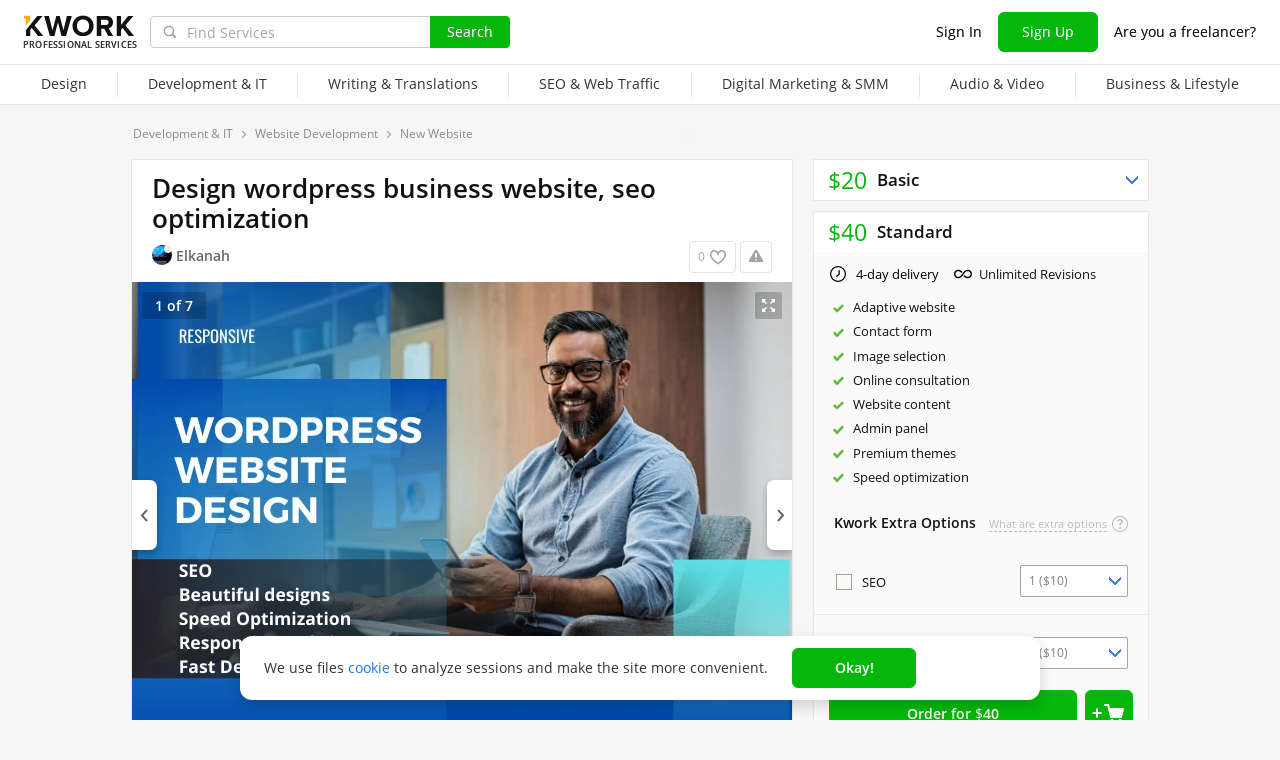

--- FILE ---
content_type: text/html; charset=UTF-8
request_url: https://kwork.com/web-development/26151788/design-wordpress-business-website-seo-optimization
body_size: 21567
content:
	<!DOCTYPE html>
<html lang="en" ><head><link rel="stylesheet" href="https://cdn.kwork.com/css/dist/fonts_c04a7a1370c33a99.css?ver=26_cors" type="text/css" media="screen"><link rel="preconnect" href="https://cdn.kwork.com"><meta name="format-detection" content="telephone=no"><meta http-equiv="Content-Type" content="text/html; charset=utf-8"><meta property="og:url" content="https://kwork.com/web-development/26151788/design-wordpress-business-website-seo-optimization"/><meta property="og:title" content="Design wordpress business website, seo optimization for $20, freelancer Ojo Oluwatosin Elkanah (Elkanah) – Kwork"/><meta property="og:description" content="Having a hard time picking the right freelancer to design or redesign your wordpress website? I think you finally got the right man for the job. You know why? I understand one thing, if you are here, you definitely need more than designs, your number one goal is conversion. As a business owner,..."/><meta property="og:type" content="website"/><meta property="og:image" content="https://cdn.kwork.com/pics/t3/17/26151788-64233cc56cc67.jpg"/><meta property="og:image:width" content="650"/><meta property="og:image:height" content="430"/><meta property="og:image" content="https://cdn.kwork.com/files/portfolio/t3/30/2f70efb2b6650cece1b9177a00156986a6450c2c-1680030964.jpg"/><meta property="og:image:width" content="650"/><meta property="og:image:height" content="430"/><meta property="og:image" content="https://cdn.kwork.com/files/portfolio/t3/69/c210051a659f9597ae6b567139513175cdafd0a7-1680030385.jpg"/><meta property="og:image:width" content="650"/><meta property="og:image:height" content="430"/><meta property="og:image" content="https://cdn.kwork.com/files/portfolio/t3/73/325731698f798badc6ae5223646e577de7e5c94c-1680030847.jpg"/><meta property="og:image:width" content="650"/><meta property="og:image:height" content="430"/><meta property="og:image" content="https://cdn.kwork.com/files/portfolio/t3/91/371cfc9b5c3e1c14b23ba99d975db8f90b0b995d-1680029643.jpg"/><meta property="og:image:width" content="650"/><meta property="og:image:height" content="430"/><meta property="og:image" content="https://cdn.kwork.com/files/portfolio/t3/18/19dcdb86238287f713592c7afec4fdc648e941a4-1680030965.jpg"/><meta property="og:image:width" content="650"/><meta property="og:image:height" content="430"/><title>Design wordpress business website, seo optimization for $20, freelancer Ojo Oluwatosin Elkanah (Elkanah) – Kwork</title><meta name="description" content="Having a hard time picking the right freelancer to design or redesign your wordpress website? I think you finally got the right man for the job. You know why? I understand one thing, if you are here, you definitely need more than designs, your number one goal is..."><meta name="viewport" id="viewport" content="width=1024"/><link rel="canonical" href="https://kwork.com/web-development/26151788/design-wordpress-business-website-seo-optimization" /><link rel="stylesheet" href="https://cdn.kwork.com/css/variables.css?ver=265bee7a7d7df3bc99_cors" type="text/css" media="screen"><link rel="stylesheet" href="https://cdn.kwork.com/css/dist/layout-market_4c9704c0c0d59b84.css?ver=26_cors" type="text/css" media="screen"><link rel="stylesheet" href="https://cdn.kwork.com/css/dist/fox-styles_0f188eef7a914706.css?ver=26_cors" type="text/css" media="screen"><link rel="stylesheet" href="https://cdn.kwork.com/css/font-awesome.min.css?ver=2636082410df2ef7f8_cors" type="text/css" media="screen"><link rel="stylesheet" href="https://cdn.kwork.com/css/chosen.css?ver=2617f867eb29575e27_cors" type="text/css" media="screen"><link rel="stylesheet" href="https://cdn.kwork.com/css/slick-theme.css?ver=266bc2feef9a7ba058_cors" type="text/css" media="screen"><link rel="stylesheet" href="https://cdn.kwork.com/css/slick.css?ver=26bcf014b03bcaade1_cors" type="text/css" media="screen"><link rel="stylesheet" href="https://cdn.kwork.com/css/dist/user_7733552d98d63de8.css?ver=26_cors" type="text/css" media="screen"><link rel="stylesheet" href="https://cdn.kwork.com/css/dist/icon_514ba03c2c78a10c.css?ver=26_cors" type="text/css" media="screen"><link rel="stylesheet" href="https://cdn.kwork.com/css/dist/kwork-set-icon_9f8cd5ea3c83f4ff.css?ver=26_cors" type="text/css" media="screen"><link rel="stylesheet" href="https://cdn.kwork.com/css/components/tooltipster.bundle.min.css?ver=26b15ef24270546e5f_cors" type="text/css" media="screen"><link rel="stylesheet" href="https://cdn.kwork.com/css/components/tooltipster.themes.css?ver=2649bd328189e64af9_cors" type="text/css" media="screen"><link rel="stylesheet" href="https://cdn.kwork.com/css/dist/general-search_89dcf421859b19c3.css?ver=26_cors" type="text/css" media="screen">
<link rel="stylesheet" href="https://cdn.kwork.com/css/dist/header_d3b9e53dd67ec593.css?ver=26_cors" type="text/css" media="screen"><script></script><link class="js-theme-favicon" rel="icon" type="image/png" href="https://cdn.kwork.com/images/favicons/favicon-32x32.png"><link class="js-theme-favicon" rel="shortcut icon" type="image/png" href="https://cdn.kwork.com/images/favicons/favicon-32x32.png"><link class="js-theme-favicon" rel="apple-touch-icon" sizes="57x57" href="https://cdn.kwork.com/images/favicons/apple-touch-icon.png"><link class="js-theme-favicon" rel="apple-touch-icon-precomposed" href="https://cdn.kwork.com/images/favicons/apple-touch-icon-precomposed.png"><link class="js-theme-favicon" rel="icon" type="image/png" sizes="32x32" href="https://cdn.kwork.com/images/favicons/favicon-32x32.png"><link class="js-theme-favicon" rel="icon" type="image/png" sizes="192x192" href="https://cdn.kwork.com/images/favicons/android-chrome-192x192.png"><link class="js-theme-favicon" rel="icon" type="image/png" sizes="16x16" href="https://cdn.kwork.com/images/favicons/favicon-16x16.png"><link class="js-theme-favicon" rel="manifest" href="https://cdn.kwork.com/images/favicons/site.webmanifest?ver=2"><meta name="msapplication-TileColor" content="#ffffff"><meta class="js-theme-favicon" name="msapplication-TileImage" content="https://cdn.kwork.com/images/favicons/mstile-144x144.png"><meta name="theme-color" content="#ffffff"><meta class="js-theme-favicon" name="msapplication-config" content="https://cdn.kwork.com/images/favicons/browserconfig.xml?ver=2">
<meta http-equiv="X-UA-Compatible" content="IE=edge" />
	<script>
		window.config={};
		window.recaptcha_pubkey="6LdX9CATAAAAAARb0rBU8FXXdUBajy3IlVjZ2qHS";
		window.recaptcha3_pubkey="6LdVbfkeAAAAADatB9mNwtlIVhmqr3PudICC-rWP";
		window.isReloading=false;
		window.darkHeader=null;
		window.isNeedCookieAccept=false;
	</script>



	<script>window.config.cdn={"baseUrl":"https://cdn.kwork.com","adminUrl":"https://cache.kwork.com/administrator","imageUrl":"https://cdn.kwork.com/images","coverUrl":"https://cdn.kwork.com/files/cover","catCoverUrl":"https://cdn.kwork.com/files/category","portfolioUrl":"https://cdn.kwork.com/files/portfolio","avatarUrl":"https://cdn.kwork.com/files/avatar"};</script>

	<script>
	window.config.users={"profilePicUrl":"https://cdn.kwork.com/files/avatar"};
	</script>

	<script>window.config.files={"maxCount":10,"maxSizeReal":104857600,"minSizeReal":30720,"portfolioMaxSizeReal":10485760,"portfolioVideoMaxSizeReal":52428800,"maxSize":100,"minSize":30,"portfolioMaxSize":10,"portfolioVideoMaxSize":50};</script>

	<script>window.config.track={"fileMaxCount":25,"type":{"from_dialog":43,"text":24,"text_first":25,"cron_inprogress_cancel":9,"worker_inwork":33,"worker_portfolio":40,"payer_increase_work_hours":79,"admin_arbitrage_types":[2,1,39,3,59,60,61,66]}};</script>

<script>window.config.kwork={"isFocusGroupMember":false};</script>

<script>window.config.remove_option={"isFocusGroupMember":false};</script>

<script>window.config.tester={"isFocusGroup":false};</script>

	<script>
	window.config.counters={"metrika_id":"32983614","yandex_client_id_cookie_name":"yandex_client_id","google_client_id_cookie_name":"google_client_id"};
</script>

<script>window.config.catalog={"isFocusGroupMember":false};</script>
<script>window.ORIGIN_URL="https://kwork.com";window.KWORK_BASE_URL="https://kwork.com";window.CANONICAL_ORIGIN_URL="https://kwork.com/web-development/26151788/design-wordpress-business-website-seo-optimization";window.CANONICAL_BASE_URL="https://kwork.com/web-development/26151788/design-wordpress-business-website-seo-optimization";window.IS_MIRROR=false;window.PULL_MODULE_ENABLE=false;window.MESSAGE_SOUND_ENABLE=null;window.billSettings={"schema":"WorkBayNoNds","steps":[{"from":0,"percent":12},{"from":100000,"percent":7}],"minAmount":10000,"ndsPercent":0,"isBillDisabled":false};window.showBillSchemeChangeHint=false;window.APP_CONFIG_MODE="stage";window.IS_MOBILE=false;window.IS_MOBILE_APP=false;window.lang="en";window.langDefault="ru";window.translations={};window.isDefaultLang=false;window.MAX_PRICE_ACTOR=null;window.CURRENT_APP_NAME="Kwork";window.CURRENT_APP_ID=1;window.IS_MARKET_APP=true;window.IS_MARKET_APP_RU=false;window.IS_EXCHANGE_APP=false;window.serverTime=1768620785;window.marketAppName="Kwork";window.exchangeAppName="TopFreelancer";window.enterpriseAppName="Noname";window.SUPPORT_DIALOG_URL="https://kwork.com/inbox/support";window.transportType="call";window.selectedCountry=null;window.supportPhones=null;window.supportEmail="support@kwork.com";window.sellerLevelSettings={"1":{"review_good_count":5,"earned":200,"order_done_3_month_percent":90,"verified":0,"label":"Rising Talent","labelShort":"Rising Talent"},"2":{"review_good_count":25,"earned":1000,"order_done_3_month_percent":90,"verified":0,"label":"Top Rated","labelShort":"Top Rated"},"3":{"review_good_count":100,"earned":4000,"order_done_3_month_percent":93,"verified":1,"label":"Top Rated Plus","labelShort":"Top Rated Plus"}};window.isTestAfterLoad=false;window.base_url="https://kwork.com";window.isWebpAccepted=true;window.blackFridayDiscountPercent=50;window.isBlackFridayPayer=false;window.isRegistrationAllowed=true;window.csrftoken=null;window.isRuAdminLogin=null;window.isAdmin=false;window.actorType=null;window.actorRole=null;window.isFocusGroup30025=true;window.actorPhoneVerified=null;window.isEmailVerified=false;window.isVoiceFocusGroup=false;window.isVoiceSellerTester=false;window.userCheckProfile=null;window.isPageProfile=false;window.isPageLand=false;window.isPageKwork=true;window.isPageIndex=false;window.isPageTrack=false;window.isChat=false;window.isPageManageOrders=false;window.isPageManageKworks=false;window.isPageOrders=false;window.isPageBalance=false;window.isPageProjectView=false;window.isPageViewedKworks=false;window.isPageBookmarks=false;window.isPageHidden=false;window.metricPageName="view";window.pageName="view";window.isPayer=null;window.browser=null;window.refillCommissionData=null;window.dayPoll=null;window.defferJqueryPages=false;window.defferVuePages=true;window.chunkCdnUrl="https://cdn.kwork.com/";window.i18n="en";window.minVideoResolution={"horizontal":{"width":660,"height":165},"vertical":{"width":132,"height":440}};window.USER_ID = "";window.actor_lang="en";window.totalFunds=null;window.stateData={"onlyDesktopVersion":false,"isActiveAnniversaryDesign":false,"showAnniversaryContestLink":false,"isNeedShowCookieBanner":true,"isMainPageUnauthorizedUser":false,"privacyDocumentUrl":"/privacy","isContest2025Active":false,"isContest2025BannerHidden":false,"isContest2025LotteryExpired":true,"isLotteryActive":false,"basketEnable":true,"cartItems":[],"kwork":{"activeStatus":1,"blockType":"","bookmarkCount":0,"category":"154","categoryTitle":"Website Development","categoryUrl":"categories/web-development","avgWorkTime":"0","coverBase64":null,"gdesc_source":"&lt;p&gt;Having a hard time picking the right freelancer to design or redesign your wordpress website? I think you finally got the right man for the job. You know why? I understand one thing, if you are here, you definitely need more than designs, your number one goal is &lt;strong&gt;conversion&lt;/strong&gt;. As a business owner, our wordpress website design service gives you&lt;/p&gt;&lt;ol&gt;&lt;li&gt;&lt;strong&gt;Mobile responsive website&lt;/strong&gt;&lt;/li&gt;&lt;li&gt;&lt;strong&gt;Premium wordpress themes&lt;/strong&gt;&lt;/li&gt;&lt;li&gt;&lt;strong&gt;Premium plugins&lt;/strong&gt;&lt;/li&gt;&lt;li&gt;&lt;strong&gt;Full customization&lt;/strong&gt;&lt;/li&gt;&lt;li&gt;&lt;strong&gt;Keyword research&lt;/strong&gt;&lt;/li&gt;&lt;li&gt;&lt;strong&gt;SEO&lt;/strong&gt;&lt;/li&gt;&lt;li&gt;&lt;strong&gt;Speed optimization&lt;/strong&gt;&lt;/li&gt;&lt;li&gt;&lt;strong&gt;Google analytics integration&lt;/strong&gt;&lt;/li&gt;&lt;li&gt;&lt;strong&gt;Domain email setup&lt;/strong&gt;&lt;/li&gt;&lt;li&gt;&lt;strong&gt;Full technical support.&lt;/strong&gt;&lt;/li&gt;&lt;/ol&gt;&lt;p&gt;All with the aim of reaching your marketing goals. My package might not include the service you are in need of. Please send me a message to get a custom quote. I also offer a couple of services in other digital marketing niches like CRM and SMM. Kindly send a message for enquiries.&lt;/p&gt;","gdesc":"<p>Having a hard time picking the right freelancer to design or redesign your wordpress website? I think you finally got the right man for the job. You know why? I understand one thing, if you are here, you definitely need more than designs, your number one goal is <strong>conversion</strong>. As a business owner, our wordpress website design service gives you</p><ol><li><strong>Mobile responsive website</strong></li><li><strong>Premium wordpress themes</strong></li><li><strong>Premium plugins</strong></li><li><strong>Full customization</strong></li><li><strong>Keyword research</strong></li><li><strong>SEO</strong></li><li><strong>Speed optimization</strong></li><li><strong>Google analytics integration</strong></li><li><strong>Domain email setup</strong></li><li><strong>Full technical support.</strong></li></ol><p>All with the aim of reaching your marketing goals. My package might not include the service you are in need of. Please send me a message to get a custom quote. I also offer a couple of services in other digital marketing niches like CRM and SMM. Kindly send a message for enquiries.</p>","ginst":"<p>Hi there. I appreciate you showing interest in my services. Can you please submit your wordpress login details, a brief summary of your project, content and images, and other necessary requirements.</p>","gtitle":"Design wordpress business website, seo optimization","days":"2","gwork":"","hasOffer":null,"id":26151788,"isResizing":"0","queueCount":"0","isBookmark":false,"isEnSmm":false,"isHidden":false,"isKworkCategoryLinksIdEn":false,"isKworkCategoryLinksIdRu":false,"isNeedModerate":true,"isPackage":true,"isTopBadge":false,"isUserBlocked":false,"lang":"en","name":"Website Development","packages":{"standard":{"id":4595153,"type":"standard","desc":"Wordpress single landing page website","price":20,"price_ctp":4,"duration":2,"minDuration":2,"items":{"category":{"185":{"id":"23217585","kwork_package_id":"4595153","value":"1","type":"label","pi_id":"185","name":"Admin panel","name_1":"Admin panel","name_2":"Admin panel","name_5":"Admin panel","can_lower":"0","hint":"Seller will install an admin panel for settings and website content management","worker_hint":"Seller will install an admin panel for settings and website content management","package_type":"standard","sort":null,"required":"1","order_index":"16","highlighted":null},"179":{"id":"23217588","kwork_package_id":"4595153","value":"1","type":"label","pi_id":"179","name":"Contact form","name_1":"Callback form","name_2":"Callback form","name_5":"Callback form","can_lower":"0","hint":"Seller will provide a contact form","worker_hint":"Seller will provide a contact form","package_type":"standard","sort":null,"required":"0","order_index":"10","highlighted":null},"181":{"id":"23217591","kwork_package_id":"4595153","value":"1","type":"label","pi_id":"181","name":"Image selection","name_1":"Image selection","name_2":"Image selection","name_5":"Image selection","can_lower":"0","hint":"Seller will select images for your website from an image hosting service","worker_hint":"Seller will select images for your website from an image hosting service","package_type":"standard","sort":null,"required":"0","order_index":"12","highlighted":null}}},"minVolume":1,"minVolumePrice":20,"packageName":"Basic","blackFridayPrice":10,"kworkMinVolumePrice":10,"maxKworkCountForVolume":250,"getPluralizedNameMinVolume":null,"getPluralizedNameTen":null},"medium":{"id":4595490,"type":"medium","desc":"3-5 pages wordpress responsive website + premium theme + speed optimization","price":40,"price_ctp":8,"duration":4,"minDuration":4,"items":{"category":{"170":{"id":"23217594","kwork_package_id":"4595490","value":"1","type":"label","pi_id":"170","name":"Adaptive website","name_1":"Adaptive website","name_2":"Adaptive website","name_5":"Adaptive website","can_lower":"0","hint":"Seller will make a website that is easy to use on all devices","worker_hint":"Seller will make a website that is easy to use on all devices","package_type":"medium","sort":null,"required":"0","order_index":"1","highlighted":null},"179":{"id":"23217597","kwork_package_id":"4595490","value":"1","type":"label","pi_id":"179","name":"Contact form","name_1":"Callback form","name_2":"Callback form","name_5":"Callback form","can_lower":"0","hint":"Seller will provide a contact form","worker_hint":"Seller will provide a contact form","package_type":"medium","sort":null,"required":"0","order_index":"10","highlighted":null},"181":{"id":"23217600","kwork_package_id":"4595490","value":"1","type":"label","pi_id":"181","name":"Image selection","name_1":"Image selection","name_2":"Image selection","name_5":"Image selection","can_lower":"0","hint":"Seller will select images for your website from an image hosting service","worker_hint":"Seller will select images for your website from an image hosting service","package_type":"medium","sort":null,"required":"0","order_index":"12","highlighted":null},"182":{"id":"23217603","kwork_package_id":"4595490","value":"1","type":"label","pi_id":"182","name":"Online consultation","name_1":"Consulting online experts","name_2":"Consulting online experts","name_5":"Consulting online experts","can_lower":"0","hint":"Seller will add an online consultation feature to the website","worker_hint":"Seller will add an online consultation feature to the website","package_type":"medium","sort":null,"required":"0","order_index":"13","highlighted":null},"184":{"id":"23217606","kwork_package_id":"4595490","value":"1","type":"label","pi_id":"184","name":"Website content","name_1":"Site Content","name_2":"Site Content","name_5":"Site Content","can_lower":"0","hint":"Seller will fill the website with unique content","worker_hint":"Seller will fill the website with unique content","package_type":"medium","sort":null,"required":"0","order_index":"15","highlighted":null},"185":{"id":"23217609","kwork_package_id":"4595490","value":"1","type":"label","pi_id":"185","name":"Admin panel","name_1":"Admin panel","name_2":"Admin panel","name_5":"Admin panel","can_lower":"0","hint":"Seller will install an admin panel for settings and website content management","worker_hint":"Seller will install an admin panel for settings and website content management","package_type":"medium","sort":null,"required":"1","order_index":"16","highlighted":null}},"custom":{"639435":{"id":"23217612","kwork_package_id":"4595490","value":"1","type":"label","pi_id":"639435","name":"Premium themes","name_1":"Premium themes","name_2":"Premium themes","name_5":"Premium themes","can_lower":"1","hint":"Seller will install premium themes on the site.","worker_hint":null,"package_type":"medium","sort":"0","highlighted":null},"639438":{"id":"23217615","kwork_package_id":"4595490","value":"1","type":"label","pi_id":"639438","name":"Speed optimization","name_1":"Speed optimization","name_2":"Speed optimization","name_5":"Speed optimization","can_lower":"1","hint":"Seller will improve speed optimization.","worker_hint":null,"package_type":"medium","sort":"0","highlighted":null}}},"minVolume":1,"minVolumePrice":40,"opened":true,"packageName":"Standard","blackFridayPrice":20,"kworkMinVolumePrice":20,"maxKworkCountForVolume":125,"getPluralizedNameMinVolume":null,"getPluralizedNameTen":null},"premium":{"id":4595493,"type":"premium","desc":"6-8 pages wordpress responsive website + premium theme + speed optimization","price":70,"price_ctp":14,"duration":6,"minDuration":6,"items":{"category":{"170":{"id":"23217618","kwork_package_id":"4595493","value":"1","type":"label","pi_id":"170","name":"Adaptive website","name_1":"Adaptive website","name_2":"Adaptive website","name_5":"Adaptive website","can_lower":"0","hint":"Seller will make a website that is easy to use on all devices","worker_hint":"Seller will make a website that is easy to use on all devices","package_type":"premium","sort":null,"required":"0","order_index":"1","highlighted":null},"179":{"id":"23217621","kwork_package_id":"4595493","value":"1","type":"label","pi_id":"179","name":"Contact form","name_1":"Callback form","name_2":"Callback form","name_5":"Callback form","can_lower":"0","hint":"Seller will provide a contact form","worker_hint":"Seller will provide a contact form","package_type":"premium","sort":null,"required":"0","order_index":"10","highlighted":null},"181":{"id":"23217624","kwork_package_id":"4595493","value":"1","type":"label","pi_id":"181","name":"Image selection","name_1":"Image selection","name_2":"Image selection","name_5":"Image selection","can_lower":"0","hint":"Seller will select images for your website from an image hosting service","worker_hint":"Seller will select images for your website from an image hosting service","package_type":"premium","sort":null,"required":"0","order_index":"12","highlighted":null},"182":{"id":"23217627","kwork_package_id":"4595493","value":"1","type":"label","pi_id":"182","name":"Online consultation","name_1":"Consulting online experts","name_2":"Consulting online experts","name_5":"Consulting online experts","can_lower":"0","hint":"Seller will add an online consultation feature to the website","worker_hint":"Seller will add an online consultation feature to the website","package_type":"premium","sort":null,"required":"0","order_index":"13","highlighted":null},"184":{"id":"23217630","kwork_package_id":"4595493","value":"1","type":"label","pi_id":"184","name":"Website content","name_1":"Site Content","name_2":"Site Content","name_5":"Site Content","can_lower":"0","hint":"Seller will fill the website with unique content","worker_hint":"Seller will fill the website with unique content","package_type":"premium","sort":null,"required":"0","order_index":"15","highlighted":null},"185":{"id":"23217633","kwork_package_id":"4595493","value":"1","type":"label","pi_id":"185","name":"Admin panel","name_1":"Admin panel","name_2":"Admin panel","name_5":"Admin panel","can_lower":"0","hint":"Seller will install an admin panel for settings and website content management","worker_hint":"Seller will install an admin panel for settings and website content management","package_type":"premium","sort":null,"required":"1","order_index":"16","highlighted":null}},"custom":{"639435":{"id":"23217636","kwork_package_id":"4595493","value":"1","type":"label","pi_id":"639435","name":"Premium themes","name_1":"Premium themes","name_2":"Premium themes","name_5":"Premium themes","can_lower":"1","hint":"Seller will install premium themes on the site.","worker_hint":null,"package_type":"premium","sort":"0","highlighted":null},"639438":{"id":"23217639","kwork_package_id":"4595493","value":"1","type":"label","pi_id":"639438","name":"Speed optimization","name_1":"Speed optimization","name_2":"Speed optimization","name_5":"Speed optimization","can_lower":"1","hint":"Seller will improve speed optimization.","worker_hint":null,"package_type":"premium","sort":"0","highlighted":null}}},"minVolume":1,"minVolumePrice":70,"packageName":"Premium","blackFridayPrice":35,"kworkMinVolumePrice":35,"maxKworkCountForVolume":71,"getPluralizedNameMinVolume":null,"getPluralizedNameTen":null}},"photo_crop":"{\"x\":0,\"y\":0,\"w\":1,\"h\":1}","photoFile":"17/26151788-64233cc56cc67.jpg","photo":"17/26151788-64233cc56cc67.webp","price":20,"displayedPrice":20,"displayedDiscountPrice":null,"minVolumePrice":20,"priceBlackFriday":10,"commonRejectReason":null,"rejectFieldsString":null,"seo":"web-development","uniquePackageItemIds":[{"id":170,"hint":"Seller will make a website that is easy to use on all devices","name":"Adaptive website","packageItemType":"category","packages":{"standard":{"type":"label","highlighted":null},"medium":{"id":"23217594","kwork_package_id":"4595490","value":"1","type":"label","pi_id":"170","name":"Adaptive website","name_1":"Adaptive website","name_2":"Adaptive website","name_5":"Adaptive website","can_lower":"0","hint":"Seller will make a website that is easy to use on all devices","worker_hint":"Seller will make a website that is easy to use on all devices","package_type":"medium","sort":null,"required":"0","order_index":"1","highlighted":null},"premium":{"id":"23217618","kwork_package_id":"4595493","value":"1","type":"label","pi_id":"170","name":"Adaptive website","name_1":"Adaptive website","name_2":"Adaptive website","name_5":"Adaptive website","can_lower":"0","hint":"Seller will make a website that is easy to use on all devices","worker_hint":"Seller will make a website that is easy to use on all devices","package_type":"premium","sort":null,"required":"0","order_index":"1","highlighted":null}}},{"id":179,"hint":"Seller will provide a contact form","name":"Contact form","packageItemType":"category","packages":{"standard":{"id":"23217588","kwork_package_id":"4595153","value":"1","type":"label","pi_id":"179","name":"Contact form","name_1":"Callback form","name_2":"Callback form","name_5":"Callback form","can_lower":"0","hint":"Seller will provide a contact form","worker_hint":"Seller will provide a contact form","package_type":"standard","sort":null,"required":"0","order_index":"10","highlighted":null},"medium":{"id":"23217597","kwork_package_id":"4595490","value":"1","type":"label","pi_id":"179","name":"Contact form","name_1":"Callback form","name_2":"Callback form","name_5":"Callback form","can_lower":"0","hint":"Seller will provide a contact form","worker_hint":"Seller will provide a contact form","package_type":"medium","sort":null,"required":"0","order_index":"10","highlighted":null},"premium":{"id":"23217621","kwork_package_id":"4595493","value":"1","type":"label","pi_id":"179","name":"Contact form","name_1":"Callback form","name_2":"Callback form","name_5":"Callback form","can_lower":"0","hint":"Seller will provide a contact form","worker_hint":"Seller will provide a contact form","package_type":"premium","sort":null,"required":"0","order_index":"10","highlighted":null}}},{"id":181,"hint":"Seller will select images for your website from an image hosting service","name":"Image selection","packageItemType":"category","packages":{"standard":{"id":"23217591","kwork_package_id":"4595153","value":"1","type":"label","pi_id":"181","name":"Image selection","name_1":"Image selection","name_2":"Image selection","name_5":"Image selection","can_lower":"0","hint":"Seller will select images for your website from an image hosting service","worker_hint":"Seller will select images for your website from an image hosting service","package_type":"standard","sort":null,"required":"0","order_index":"12","highlighted":null},"medium":{"id":"23217600","kwork_package_id":"4595490","value":"1","type":"label","pi_id":"181","name":"Image selection","name_1":"Image selection","name_2":"Image selection","name_5":"Image selection","can_lower":"0","hint":"Seller will select images for your website from an image hosting service","worker_hint":"Seller will select images for your website from an image hosting service","package_type":"medium","sort":null,"required":"0","order_index":"12","highlighted":null},"premium":{"id":"23217624","kwork_package_id":"4595493","value":"1","type":"label","pi_id":"181","name":"Image selection","name_1":"Image selection","name_2":"Image selection","name_5":"Image selection","can_lower":"0","hint":"Seller will select images for your website from an image hosting service","worker_hint":"Seller will select images for your website from an image hosting service","package_type":"premium","sort":null,"required":"0","order_index":"12","highlighted":null}}},{"id":182,"hint":"Seller will add an online consultation feature to the website","name":"Online consultation","packageItemType":"category","packages":{"standard":{"type":"label","highlighted":null},"medium":{"id":"23217603","kwork_package_id":"4595490","value":"1","type":"label","pi_id":"182","name":"Online consultation","name_1":"Consulting online experts","name_2":"Consulting online experts","name_5":"Consulting online experts","can_lower":"0","hint":"Seller will add an online consultation feature to the website","worker_hint":"Seller will add an online consultation feature to the website","package_type":"medium","sort":null,"required":"0","order_index":"13","highlighted":null},"premium":{"id":"23217627","kwork_package_id":"4595493","value":"1","type":"label","pi_id":"182","name":"Online consultation","name_1":"Consulting online experts","name_2":"Consulting online experts","name_5":"Consulting online experts","can_lower":"0","hint":"Seller will add an online consultation feature to the website","worker_hint":"Seller will add an online consultation feature to the website","package_type":"premium","sort":null,"required":"0","order_index":"13","highlighted":null}}},{"id":184,"hint":"Seller will fill the website with unique content","name":"Website content","packageItemType":"category","packages":{"standard":{"type":"label","highlighted":null},"medium":{"id":"23217606","kwork_package_id":"4595490","value":"1","type":"label","pi_id":"184","name":"Website content","name_1":"Site Content","name_2":"Site Content","name_5":"Site Content","can_lower":"0","hint":"Seller will fill the website with unique content","worker_hint":"Seller will fill the website with unique content","package_type":"medium","sort":null,"required":"0","order_index":"15","highlighted":null},"premium":{"id":"23217630","kwork_package_id":"4595493","value":"1","type":"label","pi_id":"184","name":"Website content","name_1":"Site Content","name_2":"Site Content","name_5":"Site Content","can_lower":"0","hint":"Seller will fill the website with unique content","worker_hint":"Seller will fill the website with unique content","package_type":"premium","sort":null,"required":"0","order_index":"15","highlighted":null}}},{"id":185,"hint":"Seller will install an admin panel for settings and website content management","name":"Admin panel","packageItemType":"category","packages":{"standard":{"id":"23217585","kwork_package_id":"4595153","value":"1","type":"label","pi_id":"185","name":"Admin panel","name_1":"Admin panel","name_2":"Admin panel","name_5":"Admin panel","can_lower":"0","hint":"Seller will install an admin panel for settings and website content management","worker_hint":"Seller will install an admin panel for settings and website content management","package_type":"standard","sort":null,"required":"1","order_index":"16","highlighted":null},"medium":{"id":"23217609","kwork_package_id":"4595490","value":"1","type":"label","pi_id":"185","name":"Admin panel","name_1":"Admin panel","name_2":"Admin panel","name_5":"Admin panel","can_lower":"0","hint":"Seller will install an admin panel for settings and website content management","worker_hint":"Seller will install an admin panel for settings and website content management","package_type":"medium","sort":null,"required":"1","order_index":"16","highlighted":null},"premium":{"id":"23217633","kwork_package_id":"4595493","value":"1","type":"label","pi_id":"185","name":"Admin panel","name_1":"Admin panel","name_2":"Admin panel","name_5":"Admin panel","can_lower":"0","hint":"Seller will install an admin panel for settings and website content management","worker_hint":"Seller will install an admin panel for settings and website content management","package_type":"premium","sort":null,"required":"1","order_index":"16","highlighted":null}}},{"id":639435,"hint":"Seller will install premium themes on the site.","name":"Premium themes","packageItemType":"custom","packages":{"standard":{"type":"label","highlighted":null},"medium":{"id":"23217612","kwork_package_id":"4595490","value":"1","type":"label","pi_id":"639435","name":"Premium themes","name_1":"Premium themes","name_2":"Premium themes","name_5":"Premium themes","can_lower":"1","hint":"Seller will install premium themes on the site.","worker_hint":null,"package_type":"medium","sort":"0","highlighted":null},"premium":{"id":"23217636","kwork_package_id":"4595493","value":"1","type":"label","pi_id":"639435","name":"Premium themes","name_1":"Premium themes","name_2":"Premium themes","name_5":"Premium themes","can_lower":"1","hint":"Seller will install premium themes on the site.","worker_hint":null,"package_type":"premium","sort":"0","highlighted":null}},"sort":"0"},{"id":639438,"hint":"Seller will improve speed optimization.","name":"Speed optimization","packageItemType":"custom","packages":{"standard":{"type":"label","highlighted":null},"medium":{"id":"23217615","kwork_package_id":"4595490","value":"1","type":"label","pi_id":"639438","name":"Speed optimization","name_1":"Speed optimization","name_2":"Speed optimization","name_5":"Speed optimization","can_lower":"1","hint":"Seller will improve speed optimization.","worker_hint":null,"package_type":"medium","sort":"0","highlighted":null},"premium":{"id":"23217639","kwork_package_id":"4595493","value":"1","type":"label","pi_id":"639438","name":"Speed optimization","name_1":"Speed optimization","name_2":"Speed optimization","name_5":"Speed optimization","can_lower":"1","hint":"Seller will improve speed optimization.","worker_hint":null,"package_type":"premium","sort":"0","highlighted":null}},"sort":"0"}],"url":"/web-development/26151788/design-wordpress-business-website-seo-optimization","userId":11973022,"username":"Elkanah","volume_type_id":null,"volume":"0"},"isComplainAviable":true,"categoryUrlAudit":"https://kwork.com/categories/audit","complainLinkId":null,"kworkFaq":[],"complainLinkOffer":null,"patchWork":null,"userKworksCount":4,"existOrderedLinksSites":null,"orderedLinksSites":null,"linksSites":[],"linksSitesCount":0,"isKworkLinksSites":0,"maxShow":300,"attribute":{"isLinks":false,"isSites":false,"isDomains":false},"editBlocked":false,"translateLangsKwork":[],"patchInstruction":null,"patchInstructionFiles":null,"instructionFiles":[],"isDefaultDurationAttr":false,"extras":[{"id":42294062,"localizedPrice":"10","isPopular":false,"description":"Premium Yoast SEO plugins and keyword optimization for your website.","title":"SEO","price":10,"duration":2,"localizedPriceString":"$10","maxExtrasCount":["$10","$20","$30","$40","$50","$60","$70","$80","$90","$100"]},{"id":42294065,"localizedPrice":"10","isPopular":false,"description":"I will integrate your site with Google analytics and set it up.","title":"Google analytics integration and setup","price":10,"duration":1,"localizedPriceString":"$10","maxExtrasCount":["$10","$20","$30","$40","$50","$60","$70","$80","$90","$100"]}],"isCanModer":false,"isShowAllData":false,"isPostModeration":false,"categoryPatch":null,"isSubscriptionType":false,"imgAltTitle":"Design wordpress business website, seo optimization","patchPackage":null,"patchPhoto":null,"demoReportUrl":false,"patchDesc":null,"patchDescFiles":null,"catHasTranslationLanguages":null,"allowDescriptionFiles":false,"descriptionFiles":[],"isExtentionTimeEvent":false,"isRegistrationAllowed":true,"isSuspendedNotice":false,"isAdmin":false,"isKworkUser":false,"isReviewAnswerDisallowed":true,"isKworksDisabledForIncativity":false,"isCantOrder":false,"isStoppedKwork":false,"isModer":false,"isPostModerKwork":false,"isKworkRejectedWithSpamReason":false,"parentCat":{"id":128,"name":"Development & IT","alias":"programming"},"patchData":null,"patchTitle":null,"classifications":[{"lang":"en","title":"Type of Service","title_search":"","h1":"","hint_payer":"","hint_worker":"","hint_volume":"","note_worker":"","category_id":154,"visible":1,"visible_for_test_group":[],"is_classification":true,"required":true,"allow_multiple":false,"multiple_max_count":0,"allow_custom":false,"portfolio":true,"parent_portfolio":true,"is_custom":false,"custom_max_count":2,"demo_file_upload":false,"custom_moderation_status":"new","order_index":1,"is_free_price":false,"unembedded":false,"percent_usage":100,"portfolio_type":"default","orders_inprogress_limit":null,"orders_inprogress_pause_off":null,"depth":0,"force_display_in_kwork":0,"is_custom_extra_denied":false,"is_subscribe_price":false,"is_kwork_links_sites":0,"ui_type":0,"add_text":null,"meta_title":"Фриланс: Заказать  от 500 руб.","meta_description":"Лучшие предложения от фрилансеров на Kwork: фриланс: Заказать  от 500 руб.. Регистрируйся прямо сейчас!","is_hidden":false,"imageTypes":[],"tag":null,"max_photo_count":0,"id":2408,"parent_id":null,"volume_type_id":0,"base_volume":0,"min_volume":0,"max_volume":0,"min_volume_type_id":0,"max_volume_type_id":0,"custom_descendant_count":0,"kworks_count":0,"alias":"type","duplicated_attribute_id":null,"is_duplicated_children_only":false,"langs":[],"twin_id":5015,"is_smm_hide":false,"children":[{"lang":"en","title":"New Website","title_search":"","h1":"New Website Development","hint_payer":"","hint_worker":"","hint_volume":"","note_worker":"","category_id":154,"visible":1,"visible_for_test_group":[],"is_classification":false,"required":false,"allow_multiple":false,"multiple_max_count":0,"allow_custom":false,"portfolio":true,"parent_portfolio":true,"is_custom":false,"custom_max_count":0,"demo_file_upload":false,"custom_moderation_status":"new","order_index":1,"is_free_price":false,"unembedded":false,"percent_usage":96.53,"portfolio_type":"default","orders_inprogress_limit":0,"orders_inprogress_pause_off":0,"depth":1,"force_display_in_kwork":0,"is_custom_extra_denied":false,"is_subscribe_price":false,"is_kwork_links_sites":0,"ui_type":0,"add_text":null,"meta_title":"New Website Development starting at $10 | Kwork Freelance Marketplace","meta_description":"The best offers from freelancers on Kwork: get New Website Development services starting at $10. Register to order now!","is_hidden":false,"imageTypes":[],"tag":null,"max_photo_count":0,"id":3637,"parent_id":2408,"volume_type_id":0,"base_volume":0,"min_volume":0,"max_volume":0,"min_volume_type_id":0,"max_volume_type_id":0,"custom_descendant_count":0,"kworks_count":13050,"alias":"new-website","duplicated_attribute_id":null,"is_duplicated_children_only":false,"langs":[],"twin_id":5016,"is_smm_hide":false,"children":[]}]},{"lang":"en","title":"Type","title_search":"","h1":"","hint_payer":"","hint_worker":"","hint_volume":"","note_worker":"","category_id":154,"visible":1,"visible_for_test_group":[],"is_classification":true,"required":true,"allow_multiple":false,"multiple_max_count":0,"allow_custom":false,"portfolio":false,"parent_portfolio":true,"is_custom":false,"custom_max_count":0,"demo_file_upload":false,"custom_moderation_status":"new","order_index":1,"is_free_price":false,"unembedded":false,"percent_usage":100,"portfolio_type":"default","orders_inprogress_limit":null,"orders_inprogress_pause_off":null,"depth":2,"force_display_in_kwork":0,"is_custom_extra_denied":false,"is_subscribe_price":false,"is_kwork_links_sites":0,"ui_type":0,"add_text":null,"meta_title":"Фриланс: Заказать  от 500 руб.","meta_description":"На Kwork Вы можете заказать website Creation - New Website у лучших исполнителей! Все услуги от 500 руб. Более 200 000 фрилансеров.","is_hidden":false,"imageTypes":[],"tag":null,"max_photo_count":0,"id":3639,"parent_id":3637,"volume_type_id":0,"base_volume":0,"min_volume":0,"max_volume":0,"min_volume_type_id":0,"max_volume_type_id":0,"custom_descendant_count":0,"kworks_count":0,"alias":"new-website-kind","duplicated_attribute_id":null,"is_duplicated_children_only":false,"langs":[],"twin_id":1,"is_smm_hide":false,"children":[{"lang":"en","title":"Business Website","title_search":"","h1":"Business Website Development","hint_payer":"","hint_worker":"","hint_volume":"","note_worker":"","category_id":154,"visible":1,"visible_for_test_group":[],"is_classification":false,"required":false,"allow_multiple":false,"multiple_max_count":0,"allow_custom":false,"portfolio":false,"parent_portfolio":true,"is_custom":false,"custom_max_count":0,"demo_file_upload":false,"custom_moderation_status":"new","order_index":4,"is_free_price":false,"unembedded":false,"percent_usage":32.06,"portfolio_type":"default","orders_inprogress_limit":0,"orders_inprogress_pause_off":0,"depth":3,"force_display_in_kwork":0,"is_custom_extra_denied":false,"is_subscribe_price":false,"is_kwork_links_sites":0,"ui_type":0,"add_text":null,"meta_title":"Business Website Development starting at $10 | Kwork Freelance Marketplace","meta_description":"Get Business Website Development services from experts on Kwork! Services start at $10. Register to order now!","is_hidden":false,"imageTypes":[],"tag":null,"max_photo_count":0,"id":3680,"parent_id":3639,"volume_type_id":0,"base_volume":0,"min_volume":0,"max_volume":0,"min_volume_type_id":0,"max_volume_type_id":0,"custom_descendant_count":0,"kworks_count":4184,"alias":"new-website-business-website","duplicated_attribute_id":null,"is_duplicated_children_only":false,"langs":[],"twin_id":2,"is_smm_hide":false,"children":[]}]},{"lang":"en","title":"CMS","title_search":"","h1":"","hint_payer":"","hint_worker":"","hint_volume":"","note_worker":"","category_id":154,"visible":1,"visible_for_test_group":[],"is_classification":true,"required":true,"allow_multiple":true,"multiple_max_count":0,"allow_custom":true,"portfolio":false,"parent_portfolio":true,"is_custom":false,"custom_max_count":4,"demo_file_upload":false,"custom_moderation_status":"new","order_index":1,"is_free_price":false,"unembedded":true,"percent_usage":95.22,"portfolio_type":"default","orders_inprogress_limit":null,"orders_inprogress_pause_off":null,"depth":4,"force_display_in_kwork":0,"is_custom_extra_denied":false,"is_subscribe_price":false,"is_kwork_links_sites":0,"ui_type":0,"add_text":null,"meta_title":"Order  from $10","meta_description":"На Kwork Вы можете заказать website Creation - New Website - Business Website у лучших исполнителей! Все услуги от 500 руб. Более 200 000 фрилансеров.","is_hidden":false,"imageTypes":[],"tag":null,"max_photo_count":0,"id":3681,"parent_id":3680,"volume_type_id":0,"base_volume":0,"min_volume":0,"max_volume":0,"min_volume_type_id":0,"max_volume_type_id":0,"custom_descendant_count":0,"kworks_count":0,"alias":"new-website-business-website-cms","duplicated_attribute_id":null,"is_duplicated_children_only":false,"langs":[],"twin_id":3,"is_smm_hide":false,"children":[{"lang":"en","title":"Wordpress","title_search":"","h1":"","hint_payer":"","hint_worker":"","hint_volume":"","note_worker":"","category_id":154,"visible":1,"visible_for_test_group":[],"is_classification":false,"required":false,"allow_multiple":false,"multiple_max_count":0,"allow_custom":false,"portfolio":false,"parent_portfolio":true,"is_custom":false,"custom_max_count":0,"demo_file_upload":false,"custom_moderation_status":"new","order_index":1,"is_free_price":false,"unembedded":false,"percent_usage":80.02,"portfolio_type":"default","orders_inprogress_limit":0,"orders_inprogress_pause_off":0,"depth":5,"force_display_in_kwork":0,"is_custom_extra_denied":false,"is_subscribe_price":false,"is_kwork_links_sites":0,"ui_type":0,"add_text":null,"meta_title":"Order  from $10","meta_description":"На Kwork Вы можете заказать website Creation - New Website - Business Website у лучших исполнителей! Все услуги от 500 руб. Более 200 000 фрилансеров.","is_hidden":false,"imageTypes":[],"tag":null,"max_photo_count":0,"id":3682,"parent_id":3681,"volume_type_id":0,"base_volume":0,"min_volume":0,"max_volume":0,"min_volume_type_id":0,"max_volume_type_id":0,"custom_descendant_count":0,"kworks_count":3348,"alias":"new-website-business-website-wordpress","duplicated_attribute_id":null,"is_duplicated_children_only":false,"langs":[],"twin_id":4,"is_smm_hide":false,"children":[]},{"lang":"en","title":"Squarespace","title_search":"","h1":"","hint_payer":"","hint_worker":"","hint_volume":"","note_worker":"","category_id":154,"visible":1,"visible_for_test_group":[],"is_classification":false,"required":false,"allow_multiple":false,"multiple_max_count":0,"allow_custom":false,"portfolio":false,"parent_portfolio":true,"is_custom":false,"custom_max_count":0,"demo_file_upload":false,"custom_moderation_status":"new","order_index":6,"is_free_price":false,"unembedded":false,"percent_usage":14.27,"portfolio_type":"default","orders_inprogress_limit":0,"orders_inprogress_pause_off":0,"depth":5,"force_display_in_kwork":0,"is_custom_extra_denied":false,"is_subscribe_price":false,"is_kwork_links_sites":0,"ui_type":0,"add_text":null,"meta_title":"Order  from $10","meta_description":"На Kwork Вы можете заказать website Creation - New Website - Business Website у лучших исполнителей! Все услуги от 500 руб. Более 200 000 фрилансеров.","is_hidden":false,"imageTypes":[],"tag":null,"max_photo_count":0,"id":3868,"parent_id":3681,"volume_type_id":0,"base_volume":0,"min_volume":0,"max_volume":0,"min_volume_type_id":0,"max_volume_type_id":0,"custom_descendant_count":0,"kworks_count":597,"alias":"new-website-business-website-squarespace","duplicated_attribute_id":null,"is_duplicated_children_only":false,"langs":[],"twin_id":1030793,"is_smm_hide":false,"children":[]}]},{"lang":"en","title":"Programming Language","title_search":"","h1":"","hint_payer":"","hint_worker":"","hint_volume":"","note_worker":"","category_id":154,"visible":1,"visible_for_test_group":[],"is_classification":true,"required":true,"allow_multiple":true,"multiple_max_count":0,"allow_custom":true,"portfolio":false,"parent_portfolio":true,"is_custom":false,"custom_max_count":3,"demo_file_upload":false,"custom_moderation_status":"new","order_index":2,"is_free_price":false,"unembedded":true,"percent_usage":87.28,"portfolio_type":"default","orders_inprogress_limit":null,"orders_inprogress_pause_off":null,"depth":4,"force_display_in_kwork":0,"is_custom_extra_denied":false,"is_subscribe_price":false,"is_kwork_links_sites":0,"ui_type":0,"add_text":null,"meta_title":"Фриланс: Заказать  от 500 руб.","meta_description":"На Kwork Вы можете заказать website Creation - New Website - Business Website у лучших исполнителей! Все услуги от 500 руб. Более 200 000 фрилансеров.","is_hidden":false,"imageTypes":[],"tag":null,"max_photo_count":0,"id":13293,"parent_id":3680,"volume_type_id":0,"base_volume":0,"min_volume":0,"max_volume":0,"min_volume_type_id":0,"max_volume_type_id":0,"custom_descendant_count":0,"kworks_count":0,"alias":"new-website-business-website-programming-language","duplicated_attribute_id":null,"is_duplicated_children_only":false,"langs":[],"twin_id":9656,"is_smm_hide":false,"children":[{"lang":"en","title":"PHP","title_search":"","h1":"","hint_payer":"","hint_worker":"","hint_volume":"","note_worker":"","category_id":154,"visible":1,"visible_for_test_group":[],"is_classification":false,"required":false,"allow_multiple":false,"multiple_max_count":0,"allow_custom":false,"portfolio":false,"parent_portfolio":true,"is_custom":false,"custom_max_count":0,"demo_file_upload":false,"custom_moderation_status":"new","order_index":5,"is_free_price":false,"unembedded":false,"percent_usage":62.43,"portfolio_type":"default","orders_inprogress_limit":0,"orders_inprogress_pause_off":0,"depth":5,"force_display_in_kwork":0,"is_custom_extra_denied":false,"is_subscribe_price":false,"is_kwork_links_sites":0,"ui_type":0,"add_text":null,"meta_title":"Order  from $10","meta_description":"На Kwork Вы можете заказать website Creation - New Website - Business Website у лучших исполнителей! Все услуги от 500 руб. Более 200 000 фрилансеров.","is_hidden":false,"imageTypes":[],"tag":null,"max_photo_count":0,"id":13308,"parent_id":13293,"volume_type_id":0,"base_volume":0,"min_volume":0,"max_volume":0,"min_volume_type_id":0,"max_volume_type_id":0,"custom_descendant_count":0,"kworks_count":2612,"alias":"new-website-business-website-php","duplicated_attribute_id":null,"is_duplicated_children_only":false,"langs":[],"twin_id":9671,"is_smm_hide":false,"children":[]}]},{"lang":"en","title":"PHP Framework","title_search":"","h1":"","hint_payer":"","hint_worker":"","hint_volume":"","note_worker":"","category_id":154,"visible":1,"visible_for_test_group":[],"is_classification":true,"required":true,"allow_multiple":true,"multiple_max_count":0,"allow_custom":true,"portfolio":false,"parent_portfolio":true,"is_custom":false,"custom_max_count":3,"demo_file_upload":false,"custom_moderation_status":"new","order_index":1,"is_free_price":false,"unembedded":true,"percent_usage":99.39,"portfolio_type":"default","orders_inprogress_limit":null,"orders_inprogress_pause_off":null,"depth":6,"force_display_in_kwork":0,"is_custom_extra_denied":false,"is_subscribe_price":false,"is_kwork_links_sites":0,"ui_type":0,"add_text":null,"meta_title":"Фриланс: Заказать  от 500 руб.","meta_description":"На Kwork Вы можете заказать website Creation у лучших исполнителей! Все услуги от 500 руб. Более 200 000 фрилансеров.","is_hidden":false,"imageTypes":[],"tag":null,"max_photo_count":0,"id":680466,"parent_id":13308,"volume_type_id":0,"base_volume":0,"min_volume":0,"max_volume":0,"min_volume_type_id":0,"max_volume_type_id":0,"custom_descendant_count":0,"kworks_count":0,"alias":"new-website-business-wbsite-php-php-framework","duplicated_attribute_id":null,"is_duplicated_children_only":false,"langs":[],"twin_id":34821,"is_smm_hide":false,"children":[{"lang":"en","title":"No Framework","title_search":"","h1":"","hint_payer":"","hint_worker":"","hint_volume":"","note_worker":"","category_id":154,"visible":1,"visible_for_test_group":[],"is_classification":false,"required":false,"allow_multiple":false,"multiple_max_count":0,"allow_custom":false,"portfolio":false,"parent_portfolio":true,"is_custom":false,"custom_max_count":0,"demo_file_upload":false,"custom_moderation_status":"new","order_index":1,"is_free_price":false,"unembedded":false,"percent_usage":75.23,"portfolio_type":"default","orders_inprogress_limit":0,"orders_inprogress_pause_off":0,"depth":7,"force_display_in_kwork":0,"is_custom_extra_denied":false,"is_subscribe_price":false,"is_kwork_links_sites":0,"ui_type":0,"add_text":null,"meta_title":"Фриланс: Заказать  от 500 руб.","meta_description":"На Kwork Вы можете заказать website Creation - New Website - Landing Page - PHP у лучших исполнителей! Все услуги от 500 руб. Более 200 000 фрилансеров.","is_hidden":false,"imageTypes":[],"tag":null,"max_photo_count":0,"id":680469,"parent_id":680466,"volume_type_id":0,"base_volume":0,"min_volume":0,"max_volume":0,"min_volume_type_id":0,"max_volume_type_id":0,"custom_descendant_count":0,"kworks_count":1965,"alias":"new-website-business-website-php-without-a-framework","duplicated_attribute_id":null,"is_duplicated_children_only":false,"langs":[],"twin_id":34824,"is_smm_hide":false,"children":[]}]},{"lang":"en","title":"JavaScript Interface","title_search":"","h1":"","hint_payer":"","hint_worker":"","hint_volume":"","note_worker":"","category_id":154,"visible":1,"visible_for_test_group":[],"is_classification":true,"required":true,"allow_multiple":false,"multiple_max_count":0,"allow_custom":false,"portfolio":false,"parent_portfolio":true,"is_custom":false,"custom_max_count":0,"demo_file_upload":false,"custom_moderation_status":"new","order_index":3,"is_free_price":false,"unembedded":true,"percent_usage":100,"portfolio_type":"default","orders_inprogress_limit":null,"orders_inprogress_pause_off":null,"depth":4,"force_display_in_kwork":0,"is_custom_extra_denied":false,"is_subscribe_price":false,"is_kwork_links_sites":0,"ui_type":0,"add_text":null,"meta_title":"Фриланс: Заказать  от 500 руб.","meta_description":"На Kwork Вы можете заказать website Creation - New Website - Business Website у лучших исполнителей! Все услуги от 500 руб. Более 200 000 фрилансеров.","is_hidden":false,"imageTypes":[],"tag":null,"max_photo_count":0,"id":13320,"parent_id":3680,"volume_type_id":0,"base_volume":0,"min_volume":0,"max_volume":0,"min_volume_type_id":0,"max_volume_type_id":0,"custom_descendant_count":0,"kworks_count":0,"alias":"new-website-business-website-javascript-interface","duplicated_attribute_id":null,"is_duplicated_children_only":false,"langs":[],"twin_id":10050,"is_smm_hide":false,"children":[{"lang":"en","title":"No","title_search":"","h1":"","hint_payer":"","hint_worker":"","hint_volume":"","note_worker":"","category_id":154,"visible":1,"visible_for_test_group":[],"is_classification":false,"required":false,"allow_multiple":false,"multiple_max_count":0,"allow_custom":false,"portfolio":false,"parent_portfolio":true,"is_custom":false,"custom_max_count":0,"demo_file_upload":false,"custom_moderation_status":"new","order_index":2,"is_free_price":false,"unembedded":false,"percent_usage":45.12,"portfolio_type":"default","orders_inprogress_limit":0,"orders_inprogress_pause_off":0,"depth":5,"force_display_in_kwork":0,"is_custom_extra_denied":false,"is_subscribe_price":false,"is_kwork_links_sites":0,"ui_type":0,"add_text":null,"meta_title":"Order  from $10","meta_description":"На Kwork Вы можете заказать website Creation - New Website - Business Website у лучших исполнителей! Все услуги от 500 руб. Более 200 000 фрилансеров.","is_hidden":false,"imageTypes":[],"tag":null,"max_photo_count":0,"id":13353,"parent_id":13320,"volume_type_id":0,"base_volume":0,"min_volume":0,"max_volume":0,"min_volume_type_id":0,"max_volume_type_id":0,"custom_descendant_count":0,"kworks_count":1888,"alias":"new-website-business-website-no","duplicated_attribute_id":null,"is_duplicated_children_only":false,"langs":[],"twin_id":10083,"is_smm_hide":false,"children":[]}]},{"lang":"en","title":"CSS Used","title_search":"","h1":"","hint_payer":"","hint_worker":"","hint_volume":"","note_worker":"","category_id":154,"visible":1,"visible_for_test_group":[],"is_classification":true,"required":true,"allow_multiple":false,"multiple_max_count":0,"allow_custom":false,"portfolio":false,"parent_portfolio":true,"is_custom":false,"custom_max_count":0,"demo_file_upload":false,"custom_moderation_status":"new","order_index":4,"is_free_price":false,"unembedded":true,"percent_usage":100,"portfolio_type":"default","orders_inprogress_limit":null,"orders_inprogress_pause_off":null,"depth":4,"force_display_in_kwork":0,"is_custom_extra_denied":false,"is_subscribe_price":false,"is_kwork_links_sites":0,"ui_type":0,"add_text":null,"meta_title":"Фриланс: Заказать  от 500 руб.","meta_description":"На Kwork Вы можете заказать website Creation - New Website - Business Website у лучших исполнителей! Все услуги от 500 руб. Более 200 000 фрилансеров.","is_hidden":false,"imageTypes":[],"tag":null,"max_photo_count":0,"id":13355,"parent_id":3680,"volume_type_id":0,"base_volume":0,"min_volume":0,"max_volume":0,"min_volume_type_id":0,"max_volume_type_id":0,"custom_descendant_count":0,"kworks_count":0,"alias":"new-website-business-website-css-is-used","duplicated_attribute_id":null,"is_duplicated_children_only":false,"langs":[],"twin_id":10605,"is_smm_hide":false,"children":[{"lang":"en","title":"No","title_search":"","h1":"","hint_payer":"","hint_worker":"","hint_volume":"","note_worker":"","category_id":154,"visible":1,"visible_for_test_group":[],"is_classification":false,"required":false,"allow_multiple":false,"multiple_max_count":0,"allow_custom":false,"portfolio":false,"parent_portfolio":true,"is_custom":false,"custom_max_count":0,"demo_file_upload":false,"custom_moderation_status":"new","order_index":2,"is_free_price":false,"unembedded":false,"percent_usage":26.1,"portfolio_type":"default","orders_inprogress_limit":0,"orders_inprogress_pause_off":0,"depth":5,"force_display_in_kwork":0,"is_custom_extra_denied":false,"is_subscribe_price":false,"is_kwork_links_sites":0,"ui_type":0,"add_text":null,"meta_title":"Order  from $10","meta_description":"На Kwork Вы можете заказать website Creation - New Website - Business Website у лучших исполнителей! Все услуги от 500 руб. Более 200 000 фрилансеров.","is_hidden":false,"imageTypes":[],"tag":null,"max_photo_count":0,"id":13391,"parent_id":13355,"volume_type_id":0,"base_volume":0,"min_volume":0,"max_volume":0,"min_volume_type_id":0,"max_volume_type_id":0,"custom_descendant_count":0,"kworks_count":1092,"alias":"new-website-business-website-no","duplicated_attribute_id":null,"is_duplicated_children_only":false,"langs":[],"twin_id":10641,"is_smm_hide":false,"children":[]}]},{"lang":"en","title":"Database Used","title_search":"","h1":"","hint_payer":"","hint_worker":"","hint_volume":"","note_worker":"","category_id":154,"visible":1,"visible_for_test_group":[],"is_classification":true,"required":true,"allow_multiple":false,"multiple_max_count":0,"allow_custom":false,"portfolio":false,"parent_portfolio":true,"is_custom":false,"custom_max_count":0,"demo_file_upload":false,"custom_moderation_status":"new","order_index":5,"is_free_price":false,"unembedded":true,"percent_usage":100,"portfolio_type":"default","orders_inprogress_limit":null,"orders_inprogress_pause_off":null,"depth":4,"force_display_in_kwork":0,"is_custom_extra_denied":false,"is_subscribe_price":false,"is_kwork_links_sites":0,"ui_type":0,"add_text":null,"meta_title":"Фриланс: Заказать  от 500 руб.","meta_description":"На Kwork Вы можете заказать website Creation - New Website - Business Website у лучших исполнителей! Все услуги от 500 руб. Более 200 000 фрилансеров.","is_hidden":false,"imageTypes":[],"tag":null,"max_photo_count":0,"id":13392,"parent_id":3680,"volume_type_id":0,"base_volume":0,"min_volume":0,"max_volume":0,"min_volume_type_id":0,"max_volume_type_id":0,"custom_descendant_count":0,"kworks_count":0,"alias":"new-website-business-website-database","duplicated_attribute_id":null,"is_duplicated_children_only":false,"langs":[],"twin_id":11117,"is_smm_hide":false,"children":[{"lang":"en","title":"No","title_search":"","h1":"","hint_payer":"","hint_worker":"","hint_volume":"","note_worker":"","category_id":154,"visible":1,"visible_for_test_group":[],"is_classification":false,"required":false,"allow_multiple":false,"multiple_max_count":0,"allow_custom":false,"portfolio":false,"parent_portfolio":true,"is_custom":false,"custom_max_count":0,"demo_file_upload":false,"custom_moderation_status":"new","order_index":2,"is_free_price":false,"unembedded":false,"percent_usage":32.91,"portfolio_type":"default","orders_inprogress_limit":0,"orders_inprogress_pause_off":0,"depth":5,"force_display_in_kwork":0,"is_custom_extra_denied":false,"is_subscribe_price":false,"is_kwork_links_sites":0,"ui_type":0,"add_text":null,"meta_title":"Фриланс: Заказать  от 500 руб.","meta_description":"На Kwork Вы можете заказать website Creation у лучших исполнителей! Все услуги от 500 руб. Более 200 000 фрилансеров.","is_hidden":false,"imageTypes":[],"tag":null,"max_photo_count":0,"id":13422,"parent_id":13392,"volume_type_id":0,"base_volume":0,"min_volume":0,"max_volume":0,"min_volume_type_id":0,"max_volume_type_id":0,"custom_descendant_count":0,"kworks_count":1377,"alias":"new-website-business-website-without","duplicated_attribute_id":null,"is_duplicated_children_only":false,"langs":[],"twin_id":11147,"is_smm_hide":false,"children":[]}]}],"hasDefaultDurationAttr":false,"isModeratedKwork":false,"firstPicture":{"sources":[{"media":"(max-width: 414px)","srcset":"https://cdn.kwork.com/pics/t5/17/26151788-64233cc56cc67.webp 1x, https://cdn.kwork.com/pics/t5_r/17/26151788-64233cc56cc67.webp 2x"},{"media":"(min-width: 414px)","srcset":"https://cdn.kwork.com/pics/t3/17/26151788-64233cc56cc67.webp"}],"src":"https://cdn.kwork.com/pics/t3/17/26151788-64233cc56cc67.webp","mobileSrc":"https://cdn.kwork.com/pics/t5/17/26151788-64233cc56cc67.webp","blank":"https://cdn.kwork.com/images/empty.png","alt":""},"portfolioList":[],"kworkPortfolio":[{"id":9457578,"user_id":"11973022","kwork_id":"26151788","order_id":null,"title":"wordpress business website sample","category_id":null,"cover":"08/cover-9457578-1680030909.jpg","status":"active","photo":"","video":"","date_create":"2023-03-28 22:15:05","description":"","position":"4","views":"0","views_dirty":"0","cover_crop":"{\"x\":0.07142857142857151,\"y\":0,\"w\":0.857142857142857,\"h\":0.9999999999999999}","cover_type":"image","cover_width":0,"cover_height":0,"comments_count":"0","is_resizing":"0","card_show":"1","cover_image_id":"14702858","pined_at":null,"duplicate_from":null,"display_priority":"4","has_t3_r":false,"has_t0_r":false,"is_fallback_sorting":false,"comment":null,"time_added":null,"RID":null,"USERID":null,"time_left":"88589880","username":"","profilepicture":"","items":[{"id":14702858,"portfolio_id":"9457578","path":"30/2f70efb2b6650cece1b9177a00156986a6450c2c-1680030964.jpg","position":0,"is_order":true,"has_original":"1","has_original_source":false,"created_at":"2023-03-28 22:14:28","updated_at":"2023-03-28 22:16:31","width":"1400","height":"800","has_retina_original":"0","is_resizing":"0","thumbs_crop":"{\"x\":0.07142857142857151,\"y\":0,\"w\":0.857142857142857,\"h\":0.9999999999999999}","pdf_file_id":null,"stored_in":"s3","has_t3_r":false,"catalog_url":"https://cdn.kwork.com/files/portfolio","max_size_url":"https://cdn.kwork.com/files/portfolio/t0/30/2f70efb2b6650cece1b9177a00156986a6450c2c-1680030964.webp","imageUrl":"https://cdn.kwork.com/files/portfolio/t6/30/2f70efb2b6650cece1b9177a00156986a6450c2c-1680030964.webp","retinaImageUrl":"https://cdn.kwork.com/files/portfolio/t6/30/2f70efb2b6650cece1b9177a00156986a6450c2c-1680030964.webp 2x","picture":{"sources":[{"media":"(max-width: 660px)","srcset":"https://cdn.kwork.com/files/portfolio/t5/30/2f70efb2b6650cece1b9177a00156986a6450c2c-1680030964.webp 1x, https://cdn.kwork.com/files/portfolio/t5_r/30/2f70efb2b6650cece1b9177a00156986a6450c2c-1680030964.webp 2x"},{"media":"(min-width: 660px)","srcset":"https://cdn.kwork.com/files/portfolio/t3/30/2f70efb2b6650cece1b9177a00156986a6450c2c-1680030964.webp"}],"src":"https://cdn.kwork.com/files/portfolio/t3/30/2f70efb2b6650cece1b9177a00156986a6450c2c-1680030964.webp","blank":"https://cdn.kwork.com/images/empty.png","alt":"Design wordpress business website, seo optimization 1 - kwork.com"},"portfolio_type":"photo"}]},{"id":9457497,"user_id":"11973022","kwork_id":"26151788","order_id":null,"title":"Wordpress websiite","category_id":null,"cover":"64/cover-9457497-1680030342.jpg","status":"active","photo":"","video":"","date_create":"2023-03-28 22:05:24","description":"","position":"3","views":"0","views_dirty":"0","cover_crop":"{\"x\":0.07142857142857147,\"y\":0,\"w\":0.857142857142857,\"h\":0.9999999999999999}","cover_type":"image","cover_width":0,"cover_height":0,"comments_count":"0","is_resizing":"0","card_show":"1","cover_image_id":"14702760","pined_at":null,"duplicate_from":null,"display_priority":"3","has_t3_r":false,"has_t0_r":false,"is_fallback_sorting":false,"comment":null,"time_added":null,"RID":null,"USERID":null,"time_left":"88590461","username":"","profilepicture":"","items":[{"id":14702760,"portfolio_id":"9457497","path":"69/c210051a659f9597ae6b567139513175cdafd0a7-1680030385.jpg","position":0,"is_order":true,"has_original":"1","has_original_source":false,"created_at":"2023-03-28 22:05:16","updated_at":"2023-03-28 22:06:48","width":"1400","height":"800","has_retina_original":"0","is_resizing":"0","thumbs_crop":"{\"x\":0.07142857142857147,\"y\":0,\"w\":0.857142857142857,\"h\":0.9999999999999999}","pdf_file_id":null,"stored_in":"s3","has_t3_r":false,"catalog_url":"https://cdn.kwork.com/files/portfolio","max_size_url":"https://cdn.kwork.com/files/portfolio/t0/69/c210051a659f9597ae6b567139513175cdafd0a7-1680030385.webp","imageUrl":"https://cdn.kwork.com/files/portfolio/t6/69/c210051a659f9597ae6b567139513175cdafd0a7-1680030385.webp","retinaImageUrl":"https://cdn.kwork.com/files/portfolio/t6/69/c210051a659f9597ae6b567139513175cdafd0a7-1680030385.webp 2x","picture":{"sources":[{"media":"(max-width: 660px)","srcset":"https://cdn.kwork.com/files/portfolio/t5/69/c210051a659f9597ae6b567139513175cdafd0a7-1680030385.webp 1x, https://cdn.kwork.com/files/portfolio/t5_r/69/c210051a659f9597ae6b567139513175cdafd0a7-1680030385.webp 2x"},{"media":"(min-width: 660px)","srcset":"https://cdn.kwork.com/files/portfolio/t3/69/c210051a659f9597ae6b567139513175cdafd0a7-1680030385.webp"}],"src":"https://cdn.kwork.com/files/portfolio/t3/69/c210051a659f9597ae6b567139513175cdafd0a7-1680030385.webp","blank":"https://cdn.kwork.com/images/empty.png","alt":"Design wordpress business website, seo optimization 2 - kwork.com"},"portfolio_type":"photo"}]},{"id":9457535,"user_id":"11973022","kwork_id":"26151788","order_id":null,"title":"wordpress construction site","category_id":null,"cover":"79/cover-9457535-1680030834.jpg","status":"active","photo":"","video":"","date_create":"2023-03-28 22:09:16","description":"","position":"2","views":"0","views_dirty":"0","cover_crop":"{\"x\":0.056083302886371984,\"y\":0,\"w\":0.857142857142857,\"h\":0.9999999999999999}","cover_type":"image","cover_width":0,"cover_height":0,"comments_count":"0","is_resizing":"0","card_show":"1","cover_image_id":"14702855","pined_at":null,"duplicate_from":null,"display_priority":"2","has_t3_r":false,"has_t0_r":false,"is_fallback_sorting":false,"comment":null,"time_added":null,"RID":null,"USERID":null,"time_left":"88590229","username":"","profilepicture":"","items":[{"id":14702855,"portfolio_id":"9457535","path":"73/325731698f798badc6ae5223646e577de7e5c94c-1680030847.jpg","position":0,"is_order":true,"has_original":"1","has_original_source":false,"created_at":"2023-03-28 22:13:43","updated_at":"2023-03-28 22:14:31","width":"1400","height":"800","has_retina_original":"0","is_resizing":"0","thumbs_crop":"{\"x\":0.056083302886371984,\"y\":0,\"w\":0.857142857142857,\"h\":0.9999999999999999}","pdf_file_id":null,"stored_in":"s3","has_t3_r":false,"catalog_url":"https://cdn.kwork.com/files/portfolio","max_size_url":"https://cdn.kwork.com/files/portfolio/t0/73/325731698f798badc6ae5223646e577de7e5c94c-1680030847.webp","imageUrl":"https://cdn.kwork.com/files/portfolio/t6/73/325731698f798badc6ae5223646e577de7e5c94c-1680030847.webp","retinaImageUrl":"https://cdn.kwork.com/files/portfolio/t6/73/325731698f798badc6ae5223646e577de7e5c94c-1680030847.webp 2x","picture":{"sources":[{"media":"(max-width: 660px)","srcset":"https://cdn.kwork.com/files/portfolio/t5/73/325731698f798badc6ae5223646e577de7e5c94c-1680030847.webp 1x, https://cdn.kwork.com/files/portfolio/t5_r/73/325731698f798badc6ae5223646e577de7e5c94c-1680030847.webp 2x"},{"media":"(min-width: 660px)","srcset":"https://cdn.kwork.com/files/portfolio/t3/73/325731698f798badc6ae5223646e577de7e5c94c-1680030847.webp"}],"src":"https://cdn.kwork.com/files/portfolio/t3/73/325731698f798badc6ae5223646e577de7e5c94c-1680030847.webp","blank":"https://cdn.kwork.com/images/empty.png","alt":"Design wordpress business website, seo optimization 3 - kwork.com"},"portfolio_type":"photo"}]},{"id":9457335,"user_id":"11973022","kwork_id":"26151788","order_id":null,"title":"Wordpress website design","category_id":null,"cover":"67/cover-9457335-1680029633.jpg","status":"active","photo":"","video":"","date_create":"2023-03-28 21:53:16","description":"","position":"1","views":"0","views_dirty":"0","cover_crop":"{\"x\":0.11671502213134528,\"y\":0.004535735113069395,\"w\":0.7675574603586004,\"h\":0.8954837037517005}","cover_type":"image","cover_width":0,"cover_height":0,"comments_count":"0","is_resizing":"0","card_show":"1","cover_image_id":"14702556","pined_at":null,"duplicate_from":null,"display_priority":"1","has_t3_r":false,"has_t0_r":false,"is_fallback_sorting":false,"comment":null,"time_added":null,"RID":null,"USERID":null,"time_left":"88591189","username":"","profilepicture":"","items":[{"id":14702556,"portfolio_id":"9457335","path":"91/371cfc9b5c3e1c14b23ba99d975db8f90b0b995d-1680029643.jpg","position":0,"is_order":true,"has_original":"1","has_original_source":false,"created_at":"2023-03-28 21:52:43","updated_at":"2023-03-28 21:54:25","width":"1400","height":"800","has_retina_original":"0","is_resizing":"0","thumbs_crop":"{\"x\":0.11671502213134528,\"y\":0.004535735113069395,\"w\":0.7675574603586004,\"h\":0.8954837037517005}","pdf_file_id":null,"stored_in":"s3","has_t3_r":false,"catalog_url":"https://cdn.kwork.com/files/portfolio","max_size_url":"https://cdn.kwork.com/files/portfolio/t0/91/371cfc9b5c3e1c14b23ba99d975db8f90b0b995d-1680029643.webp","imageUrl":"https://cdn.kwork.com/files/portfolio/t6/91/371cfc9b5c3e1c14b23ba99d975db8f90b0b995d-1680029643.webp","retinaImageUrl":"https://cdn.kwork.com/files/portfolio/t6/91/371cfc9b5c3e1c14b23ba99d975db8f90b0b995d-1680029643.webp 2x","picture":{"sources":[{"media":"(max-width: 660px)","srcset":"https://cdn.kwork.com/files/portfolio/t5/91/371cfc9b5c3e1c14b23ba99d975db8f90b0b995d-1680029643.webp 1x, https://cdn.kwork.com/files/portfolio/t5_r/91/371cfc9b5c3e1c14b23ba99d975db8f90b0b995d-1680029643.webp 2x"},{"media":"(min-width: 660px)","srcset":"https://cdn.kwork.com/files/portfolio/t3/91/371cfc9b5c3e1c14b23ba99d975db8f90b0b995d-1680029643.webp"}],"src":"https://cdn.kwork.com/files/portfolio/t3/91/371cfc9b5c3e1c14b23ba99d975db8f90b0b995d-1680029643.webp","blank":"https://cdn.kwork.com/images/empty.png","alt":"Design wordpress business website, seo optimization 4 - kwork.com"},"portfolio_type":"photo"}]},{"id":9457332,"user_id":"11973022","kwork_id":"26151788","order_id":null,"title":"Wordpress site design","category_id":null,"cover":"18/cover-9457332-1680029557.jpg","status":"active","photo":"","video":"","date_create":"2023-03-28 21:52:16","description":"","position":"0","views":"0","views_dirty":"0","cover_crop":"{\"x\":0.043295579101205746,\"y\":0,\"w\":0.857142857142857,\"h\":0.9999999999999999}","cover_type":"image","cover_width":0,"cover_height":0,"comments_count":"0","is_resizing":"0","card_show":"1","cover_image_id":"14702542","pined_at":null,"duplicate_from":null,"display_priority":"0","has_t3_r":false,"has_t0_r":false,"is_fallback_sorting":false,"comment":null,"time_added":null,"RID":null,"USERID":null,"time_left":"88591249","username":"","profilepicture":"","items":[{"id":14702542,"portfolio_id":"9457332","path":"18/19dcdb86238287f713592c7afec4fdc648e941a4-1680030965.jpg","position":0,"is_order":true,"has_original":"1","has_original_source":false,"created_at":"2023-03-28 21:51:24","updated_at":"2023-03-28 22:16:28","width":"1400","height":"800","has_retina_original":"0","is_resizing":"0","thumbs_crop":"{\"x\":0.043295579101205746,\"y\":0,\"w\":0.857142857142857,\"h\":0.9999999999999999}","pdf_file_id":null,"stored_in":"s3","has_t3_r":false,"catalog_url":"https://cdn.kwork.com/files/portfolio","max_size_url":"https://cdn.kwork.com/files/portfolio/t0/18/19dcdb86238287f713592c7afec4fdc648e941a4-1680030965.webp","imageUrl":"https://cdn.kwork.com/files/portfolio/t6/18/19dcdb86238287f713592c7afec4fdc648e941a4-1680030965.webp","retinaImageUrl":"https://cdn.kwork.com/files/portfolio/t6/18/19dcdb86238287f713592c7afec4fdc648e941a4-1680030965.webp 2x","picture":{"sources":[{"media":"(max-width: 660px)","srcset":"https://cdn.kwork.com/files/portfolio/t5/18/19dcdb86238287f713592c7afec4fdc648e941a4-1680030965.webp 1x, https://cdn.kwork.com/files/portfolio/t5_r/18/19dcdb86238287f713592c7afec4fdc648e941a4-1680030965.webp 2x"},{"media":"(min-width: 660px)","srcset":"https://cdn.kwork.com/files/portfolio/t3/18/19dcdb86238287f713592c7afec4fdc648e941a4-1680030965.webp"}],"src":"https://cdn.kwork.com/files/portfolio/t3/18/19dcdb86238287f713592c7afec4fdc648e941a4-1680030965.webp","blank":"https://cdn.kwork.com/images/empty.png","alt":"Design wordpress business website, seo optimization 5 - kwork.com"},"portfolio_type":"photo"}]}],"actorTimezone":"UTC+00:00","additionalVolumeTypes":{},"additionalVolumeTypes2":null,"hasMorePortfolio":false,"volumeInSelectedType":null,"baseVolume":null,"baseVolumePrice":null,"isSubscribeVolumePrice":null,"pluralizedNameAccusative":null,"pluralizedNameAccusativeTen":null,"requiredVolumeTypeId":null,"volumeType":{},"enableVolumeTypesForBuyers":"1","volumeTypes":{},"getPluralizedNameGenetive":"","isShowPortfolio":true,"totalPortfoliosElementsCount":5,"isBlackFriday":false,"isKworkNeedUpdate":false,"isKworkNeedUpdateTranslates":false,"isShowActivationNotice":false,"isKworkInCart":false,"isLastModerationInfo":false,"isLastModerationInfoRejected":false,"lastModerationInfoDate":null,"lastModerationReasons":null,"kworkReminders":null,"isCanRemoderation":false,"isNotCanOrder":false,"isNotCanView":false,"moderationLoop":[],"kworkLinks":[{"url":"https://kwork.com/land/amazon-affiliate-website","title":"Online Store Development"},{"url":"https://kwork.com/land/shopify-store-building","title":"Shopify development"},{"url":"https://kwork.com/land/business-blog-personal-website","title":"Web Development"},{"url":"https://kwork.com/land/a-custom-wordpress-website","title":"Website Development"}],"canonicalUrl":"https://kwork.com/web-development/26151788/design-wordpress-business-website-seo-optimization","mirrorUrl":"https://topkwork.com/web-development/26151788/design-wordpress-business-website-seo-optimization","mtitle":"Design wordpress business website, seo optimization for $20, freelancer Ojo Oluwatosin Elkanah (Elkanah) – Kwork","isEditBlocked":false,"isAllowToUser":false,"editKworkUrl":"https://kwork.com/edit?id=26151788","isAllowToChooseQuantity":true,"minKworkCount":1,"maxKworkCount":10,"maxExtrasCount":10,"editBtnHref":"https://kwork.com/edit?id=26151788","isBlackFridayActive":false,"actorIsNotBlocked":true,"actorIsVirtual":false,"isBasketEnable":true,"purl":"https://cdn.kwork.com/pics","minKworkDays":2,"isFlexibleVolume":false,"packageItems":{"standard":{"normal":[{"type":"label","name":"Contact form","value":"1","canLower":"0","packageItemType":"category","plural":null},{"type":"label","name":"Image selection","value":"1","canLower":"0","packageItemType":"category","plural":null},{"type":"label","name":"Admin panel","value":"1","canLower":"0","packageItemType":"category","plural":null}]},"medium":{"normal":[{"type":"label","name":"Adaptive website","value":"1","canLower":"0","packageItemType":"category","plural":null},{"type":"label","name":"Contact form","value":"1","canLower":"0","packageItemType":"category","plural":null},{"type":"label","name":"Image selection","value":"1","canLower":"0","packageItemType":"category","plural":null},{"type":"label","name":"Online consultation","value":"1","canLower":"0","packageItemType":"category","plural":null},{"type":"label","name":"Website content","value":"1","canLower":"0","packageItemType":"category","plural":null},{"type":"label","name":"Admin panel","value":"1","canLower":"0","packageItemType":"category","plural":null},{"type":"label","name":"Premium themes","value":"1","canLower":"1","packageItemType":"custom","plural":null},{"type":"label","name":"Speed optimization","value":"1","canLower":"1","packageItemType":"custom","plural":null}]},"premium":{"normal":[{"type":"label","name":"Adaptive website","value":"1","canLower":"0","packageItemType":"category","plural":null},{"type":"label","name":"Contact form","value":"1","canLower":"0","packageItemType":"category","plural":null},{"type":"label","name":"Image selection","value":"1","canLower":"0","packageItemType":"category","plural":null},{"type":"label","name":"Online consultation","value":"1","canLower":"0","packageItemType":"category","plural":null},{"type":"label","name":"Website content","value":"1","canLower":"0","packageItemType":"category","plural":null},{"type":"label","name":"Admin panel","value":"1","canLower":"0","packageItemType":"category","plural":null},{"type":"label","name":"Premium themes","value":"1","canLower":"1","packageItemType":"custom","plural":null},{"type":"label","name":"Speed optimization","value":"1","canLower":"1","packageItemType":"custom","plural":null}]}},"extrasData":[{"id":42294062,"title":"SEO","duration":2,"price":"10","priceString":"$10","description":"Premium Yoast SEO plugins and keyword optimization for your website.","isPopular":false},{"id":42294065,"title":"Google analytics integration and setup","duration":1,"price":"10","priceString":"$20","description":"I will integrate your site with Google analytics and set it up.","isPopular":false}],"kworkAuthor":{"id":11973022,"url":"https://kwork.com/user/elkanah","username":"Elkanah","profilePicture":"27/11973022-14.jpg","profilePictureSrcSet":"https://cdn.kwork.com/files/avatar/medium/27/11973022-14.jpg 1x, https://cdn.kwork.com/files/avatar/medium_r/27/11973022-14.jpg 2x","fullName":"Ojo Oluwatosin Elkanah","sellerLevelLabel":"","isOnline":false,"orderDoneCount":0,"rating":0,"convertedUserRating":"0.0","ratingCount":0,"reviewCount":{"total":0,"good":0,"bad":0},"queueCount":0,"signupTime":1641917967,"locationName":"Nigeria","payByBill":false},"isVolumeFlex":false,"isSpam":false,"isSpamPreModerate":false,"is25310":true,"pageName":"view","isNeedYescrowDigitalSign":false,"isFocusGroupVueKwork":false,"isFocusGroupVueKwork2":false,"showInboxAllowModal":false,"isShowNoCashlessNotification":false,"isSendConversationRequest":false,"canSendConversationRequest":false,"isConversationRequestMobileTipClosed":false,"showPersonalDataParsingWarning":false,"isRedesignLite":false,"designVersion":"legacy","appTitle":"Kwork","isAppIos":true,"isNeedShowMobileBanner":false,"technicalWorksText":"Dear users, kwork.com will be under regular technical maintenance soon in less than one hour. We apologize for any inconvenience.","mobileAppReviews":null,"isInBuildCriticalStylesMode":false,"onlineUserCount":279,"liveDate":3691,"liveDateTimeLeft":"1 h","telegramAttrRelativeUrl":"","isBestKwork":false,"isKworkCom":true,"isPaperjettechCom":false,"isSuperkwork":false,"isTopKworkCom":false,"headerMenu":[{"id":1078,"url":"https://kwork.com/categories/design","name":"Design","columns":[{"isFirstGroup":true,"items":[{"name":"Design","isFire":false,"isTagNew":false,"isTagBeta":false,"children":[[{"name":"Logo Design","url":"https://kwork.com/categories/logo","isFire":false,"isTagNew":false,"isTagBeta":false},{"name":"Brand Identity","url":"https://kwork.com/categories/corporate-identity","isFire":false,"isTagNew":false,"isTagBeta":false},{"name":"Business Cards","url":"https://kwork.com/categories/business-cards","isFire":false,"isTagNew":false,"isTagBeta":false},{"name":"Infographics","url":"https://kwork.com/categories/infographics","isFire":false,"isTagNew":false,"isTagBeta":false},{"name":"Presentations","url":"https://kwork.com/categories/presentations","isFire":false,"isTagNew":false,"isTagBeta":false},{"name":"Art &amp; Illustrations","url":"https://kwork.com/categories/illustrations","isFire":false,"isTagNew":false,"isTagBeta":false},{"name":"Print Design","url":"https://kwork.com/categories/graphic-design","isFire":false,"isTagNew":false,"isTagBeta":false},{"name":"Pre-Made Templates &amp; Pictures","url":"https://kwork.com/categories/photo","isFire":false,"isTagNew":false,"isTagBeta":false},{"name":"Web &amp; Mobile Design","url":"https://kwork.com/categories/web-design","isFire":false,"isTagNew":false,"isTagBeta":false}],[{"name":"Web Banners &amp; Icons","url":"https://kwork.com/categories/banner-icon","isFire":false,"isTagNew":false,"isTagBeta":false},{"name":"Online Marketplaces &amp; Social Media","url":"https://kwork.com/categories/smm-design","isFire":false,"isTagNew":false,"isTagBeta":false},{"name":"Vector Tracing","url":"https://kwork.com/categories/vector-tracing","isFire":false,"isTagNew":false,"isTagBeta":false},{"name":"Photo Processing &amp; Editing","url":"https://kwork.com/categories/photomontage","isFire":false,"isTagNew":false,"isTagBeta":false},{"name":"3D Graphics","url":"https://kwork.com/categories/animation-3d","isFire":false,"isTagNew":false,"isTagBeta":false},{"name":"Interior &amp; Exterior","url":"https://kwork.com/categories/interior-design","isFire":false,"isTagNew":false,"isTagBeta":false},{"name":"Industrial &amp; Product Design","url":"https://kwork.com/categories/packaging","isFire":false,"isTagNew":false,"isTagBeta":false},{"name":"Outdoor Advertising","url":"https://kwork.com/categories/outdoor-advertising","isFire":false,"isTagNew":false,"isTagBeta":false},{"name":"NFT Art","url":"https://kwork.com/categories/nftart","isFire":false,"isTagNew":false,"isTagBeta":false}]]}]}]},{"id":1135,"url":"https://kwork.com/categories/programming","name":"Development &amp; IT","columns":[{"isFirstGroup":true,"items":[{"name":"Development &amp; IT","isFire":false,"isTagNew":false,"isTagBeta":false,"children":[[{"name":"HTML Services","url":"https://kwork.com/categories/html-services","isFire":false,"isTagNew":false,"isTagBeta":false},{"name":"Website Revision &amp; Maintenance","url":"https://kwork.com/categories/website-revision","isFire":false,"isTagNew":false,"isTagBeta":false},{"name":"Website Development","url":"https://kwork.com/categories/web-development","isFire":false,"isTagNew":false,"isTagBeta":false},{"name":"Scripts &amp; Parsers","url":"https://kwork.com/categories/scripting","isFire":false,"isTagNew":false,"isTagBeta":false},{"name":"Usability &amp; QA","url":"https://kwork.com/categories/testing","isFire":false,"isTagNew":false,"isTagBeta":false},{"name":"Mobile Apps","url":"https://kwork.com/categories/mobile-apps","isFire":false,"isTagNew":false,"isTagBeta":false}],[{"name":"Desktop Programming","url":"https://kwork.com/categories/software","isFire":false,"isTagNew":false,"isTagBeta":false},{"name":"Digital Games","url":"https://kwork.com/categories/games","isFire":false,"isTagNew":false,"isTagBeta":false},{"name":"System Administration","url":"https://kwork.com/categories/server-administration","isFire":false,"isTagNew":false,"isTagBeta":false},{"name":"Chatbots","url":"https://kwork.com/categories/chatbots","isFire":false,"isTagNew":false,"isTagBeta":false},{"name":"Domains &amp; Hosting","url":"https://kwork.com/categories/domain-hosting","isFire":false,"isTagNew":false,"isTagBeta":false},{"name":"IT Support","url":"https://kwork.com/categories/it-support","isFire":false,"isTagNew":false,"isTagBeta":false}]]}]}]},{"id":1177,"url":"https://kwork.com/categories/writing-translations","name":"Writing &amp; Translations","columns":[{"isFirstGroup":true,"items":[{"name":"Writing &amp; Translations","isFire":false,"isTagNew":false,"isTagBeta":false,"children":[[{"name":"Articles","url":"https://kwork.com/categories/articles","isFire":false,"isTagNew":false,"isTagBeta":false},{"name":"Business &amp; Marketing Copywriting","url":"https://kwork.com/categories/business-copywriting","isFire":false,"isTagNew":false,"isTagBeta":false},{"name":"Business Names &amp; Slogans","url":"https://kwork.com/categories/virtual-assistant/project-management-business-names-slogans","isFire":false,"isTagNew":false,"isTagBeta":false},{"name":"Website Content Posting","url":"https://kwork.com/categories/sitecontentposting","isFire":false,"isTagNew":false,"isTagBeta":false},{"name":"Creative Writing","url":"https://kwork.com/categories/poemsandstories","isFire":false,"isTagNew":false,"isTagBeta":false}],[{"name":"Scriptwriting","url":"https://kwork.com/categories/scripts","isFire":false,"isTagNew":false,"isTagBeta":false},{"name":"Proofreading &amp; Editing","url":"https://kwork.com/categories/editing-proofreading","isFire":false,"isTagNew":false,"isTagBeta":false},{"name":"Transcripts","url":"https://kwork.com/categories/typing","isFire":false,"isTagNew":false,"isTagBeta":false},{"name":"Translations","url":"https://kwork.com/categories/translations","isFire":false,"isTagNew":false,"isTagBeta":false},{"name":"Resumes &amp; Job Ads","url":"https://kwork.com/categories/lettersandvacancies","isFire":false,"isTagNew":false,"isTagBeta":false}]]}]}]},{"id":1237,"url":"https://kwork.com/categories/seo","name":"SEO &amp; Web Traffic","columns":[{"isFirstGroup":true,"items":[{"name":"SEO &amp; Web Traffic","isFire":false,"isTagNew":false,"isTagBeta":false,"children":[[{"name":"Backlinks","url":"https://kwork.com/categories/offpageseo","isFire":false,"isTagNew":false,"isTagBeta":false},{"name":"On-Page SEO","url":"https://kwork.com/categories/optimization","isFire":false,"isTagNew":false,"isTagBeta":false},{"name":"Keyword Research","url":"https://kwork.com/categories/keywords","isFire":false,"isTagNew":false,"isTagBeta":false},{"name":"SEO Audit &amp; Consulting","url":"https://kwork.com/categories/audit","isFire":false,"isTagNew":false,"isTagBeta":false}],[{"name":"Web Traffic","url":"https://kwork.com/categories/traffic","isFire":false,"isTagNew":false,"isTagBeta":false},{"name":"Statistics &amp; Analytics","url":"https://kwork.com/categories/strategyandanalytics","isFire":false,"isTagNew":false,"isTagBeta":false},{"name":"Website Promotion to Top","url":"https://kwork.com/categories/integrated-promotion","isFire":false,"isTagNew":false,"isTagBeta":false}]]}]}]},{"id":1213,"url":"https://kwork.com/categories/marketing","name":"Digital Marketing &amp; SMM","columns":[{"isFirstGroup":true,"items":[{"name":"Digital Marketing &amp; SMM","isFire":false,"isTagNew":false,"isTagBeta":false,"children":[[{"name":"Search &amp; Display Marketing","url":"https://kwork.com/categories/search-display-marketing","isFire":false,"isTagNew":false,"isTagBeta":false},{"name":"Client Databases","url":"https://kwork.com/categories/databases","isFire":false,"isTagNew":false,"isTagBeta":false}],[{"name":"Email &amp; SMS Marketing","url":"https://kwork.com/categories/email-marketing","isFire":false,"isTagNew":false,"isTagBeta":false},{"name":"Online Marketplaces &amp; Classifieds","url":"https://kwork.com/categories/listings","isFire":false,"isTagNew":false,"isTagBeta":false}]]}]}]},{"id":1297,"url":"https://kwork.com/categories/audio-video","name":"Audio &amp; Video","columns":[{"isFirstGroup":true,"items":[{"name":"Audio &amp; Video","isFire":false,"isTagNew":false,"isTagBeta":false,"children":[[{"name":"Recording &amp; Voice Over","url":"https://kwork.com/categories/audio","isFire":false,"isTagNew":false,"isTagBeta":false},{"name":"Music &amp; Songs","url":"https://kwork.com/categories/music","isFire":false,"isTagNew":false,"isTagBeta":false},{"name":"Audio Editing","url":"https://kwork.com/categories/editing-audio","isFire":false,"isTagNew":false,"isTagBeta":false},{"name":"Intros &amp; Logo Animation","url":"https://kwork.com/categories/intro","isFire":false,"isTagNew":false,"isTagBeta":false}],[{"name":"Promo Videos","url":"https://kwork.com/categories/promo-videos","isFire":false,"isTagNew":false,"isTagBeta":false},{"name":"Videos","url":"https://kwork.com/categories/animation","isFire":false,"isTagNew":false,"isTagBeta":false},{"name":"Videography &amp; Editing","url":"https://kwork.com/categories/editingpostproduction","isFire":false,"isTagNew":false,"isTagBeta":false},{"name":"Scriptwriting","url":"https://kwork.com/categories/scripts","isFire":false,"isTagNew":false,"isTagBeta":false}]]}]}]},{"id":1264,"url":"https://kwork.com/categories/business","name":"Business &amp; Lifestyle","columns":[{"isFirstGroup":true,"items":[{"name":"Business &amp; Lifestyle","isFire":false,"isTagNew":false,"isTagBeta":false,"children":[[{"name":"Virtual Assistant","url":"https://kwork.com/categories/virtual-assistant","isFire":false,"isTagNew":false,"isTagBeta":false},{"name":"Financial Consulting","url":"https://kwork.com/categories/financial-consulting","isFire":false,"isTagNew":false,"isTagBeta":false},{"name":"Legal Consulting","url":"https://kwork.com/categories/legalconsulting","isFire":false,"isTagNew":false,"isTagBeta":false}],[{"name":"Training &amp; Consulting","url":"https://kwork.com/categories/training-advise","isFire":false,"isTagNew":false,"isTagBeta":false},{"name":"Architecture &amp; Construction","url":"https://kwork.com/categories/engineering","isFire":false,"isTagNew":false,"isTagBeta":false},{"name":"Interior &amp; Exterior","url":"https://kwork.com/categories/interior-design","isFire":false,"isTagNew":false,"isTagBeta":false}]]}]}]}],"isDarkHeader":null,"isActiveNewYear":false,"isAlternateUploadMethodEnabled":true,"isFocusGroup31656":false,"isChatScroll":false,"isYandexSmartCaptcha":false,"yandexSmartCaptchaPublicKey":"ysc1_hBr12GvIX6hPj9M0DAC9TM6gquxIeMM0OB4kNlVA74e93fa3","yandexSmartCaptchaToken":"smart-token","isMobileUserAgent":false,"isTabletUserAgent":false,"fbAvailable":false,"isVatrateIpTester":false,"isVueLegacyMobile":false,"isVueLegacyNotify":false,"isVueLegacyOrdersCount":false,"isYoomoneyPayoutChange":false};window.firebaseConfig={"apiKey":"AIzaSyAOSk0ByjYMFPzOrkc6oesYCwdnbGkdGhM","authDomain":"kwork-9d1d0.firebaseapp.com","projectId":"kwork-9d1d0","storageBucket":"kwork-9d1d0.firebasestorage.app","messagingSenderId":"803758567419","appId":"1:803758567419:web:922b140c0170995c79e55e","measurementId":"G-6JN5R974DY"};window.firebaseVapidKey="BCALWGCgfmLPt_mZYRAlOdkBSjuXRDtAXJUTVf8DDsMvpcmsbgJgNuGrWagezM40gAJ6gzjpn-k_6K8DAJA0GcM";</script><script src="https://cdn.kwork.com/js/dist/frontend-errors_1d942a42fe56a4d0.js?ver=26_cors" type="text/javascript" crossorigin="anonymous"></script><script src="https://cdn.kwork.com/js/dist/deffer-scripts_c08a32aeb1485f06.js?ver=26_cors" type="text/javascript" crossorigin="anonymous"></script><script src="https://cdn.kwork.com/js/locales/en_US/dynamic-scripts-list.js?ver=26ada5210190e4d38d_cors" type="text/javascript" crossorigin="anonymous"></script><script src="https://cdn.kwork.com/js/lodash.js?ver=263a666cfc99edad74_cors" type="text/javascript" crossorigin="anonymous"></script><script>window.defferScripts||(window.isDownloadError=true,setTimeout((function(){location.reload()}),5000));</script><script src="https://cdn.kwork.com/js/locales/en_US/common-top.js?ver=2639b6a7760246b59e_cors" type="text/javascript" crossorigin="anonymous"></script><script src="https://cdn.kwork.com/js/dist/common-top_3b76268321b86724.js?ver=26_cors" type="text/javascript" crossorigin="anonymous"></script><script  extsrc="https://cdn.kwork.com/js/dist/vue_d41346bf68e23f42.js?ver=26_cors" type="text/javascript" crossorigin="anonymous"></script><script data-trigger="jqueryMinJs" data-custom-emit="1"  extsrc="https://cdn.kwork.com/js/jquery.min.1.9.1.js?ver=26fc955792960b4d6d_cors" type="text/javascript" crossorigin="anonymous"></script><script data-trigger="touchSwipe" data-load-after="jqueryMinJs"  extsrc="https://cdn.kwork.com/js/jquery.touchSwipe.min.js?ver=2615f26d941c3a1f86_cors" type="text/javascript" crossorigin="anonymous"></script><script data-trigger="slick" data-load-after="jqueryMinJs"  extsrc="https://cdn.kwork.com/js/slick.min.js?ver=26d474829c719ea723_cors" type="text/javascript" crossorigin="anonymous"></script><script src="https://cdn.kwork.com/js/locales/en_US/header.js?ver=262bbbfbf445692887_cors" type="text/javascript" defer crossorigin="anonymous"></script><script src="https://cdn.kwork.com/js/dist/header_1c0282c3882781ca.js?ver=26_cors" type="text/javascript" defer crossorigin="anonymous"></script><script data-trigger="chosenJquery" data-load-after="jqueryMinJs"  extsrc="https://cdn.kwork.com/js/chosen.jquery.js?ver=2605288d61c38ac7b4_cors" type="text/javascript" crossorigin="anonymous"></script><script data-trigger="allAttributes" data-load-after="jqueryMinJs"  extsrc="https://cdn.kwork.com/js/components/allAttributes.min.js?ver=26f3cbe57f9f8854f5_cors" type="text/javascript" crossorigin="anonymous"></script><script data-trigger="enUSGeneralJs" data-load-after="jqueryMinJs"  extsrc="https://cdn.kwork.com/js/locales/en_US/general.js?ver=2655d3a30d7c49c99d_cors" type="text/javascript" crossorigin="anonymous"></script><script data-trigger="generalJs" data-load-after="enUSGeneralJs" data-custom-emit="1"  extsrc="https://cdn.kwork.com/js/dist/general_d51954b8077b918b.js?ver=26_cors" type="text/javascript" crossorigin="anonymous"></script><script data-load-after="jqueryMinJs" data-trigger="tooltipster" data-custom-emit="1"  extsrc="https://cdn.kwork.com/js/components/tooltipster-bundle.min.js?ver=26abadf973bf52ce75_cors" type="text/javascript" crossorigin="anonymous"></script><script data-trigger="mbBrowser" data-load-after="jqueryMinJs" data-delay="300"  extsrc="https://cdn.kwork.com/js/jquery.mb.browser.min.js?ver=2654a220521bb16ceb_cors" type="text/javascript" crossorigin="anonymous"></script></head><body id="body" class="d-flex flex-column--only en-lang  body-kwork-view is-desktop is-ios"><script>window.defferScripts && window.defferScripts.triggerExecuted('documentLoad', true);</script>

	<link rel="stylesheet" href="https://cdn.kwork.com/css/dist/auth-modal_8944aca932ea443d.css?ver=26_cors" type="text/css" media="all">

	
		<!-- Google Tag Manager (noscript) -->
		<noscript>
	
			 		
		<iframe src="//www.googletagmanager.com/ns.html?id=GTM-MZXSF2S" height="0" width="0" style="display:none;visibility:hidden"></iframe>
	
	
		</noscript>
		<!-- End Google Tag Manager (noscript) -->
	

<script type="application/ld+json">
	{
		"@context" : "http://schema.org",
		"@type" : "Organization",
		"name" : "kwork.com – freelance services online store",
			"url" : "https://kwork.com/",
			"logo": "https://cdn.kwork.com/images/large_logo.jpg",
			"sameAs" : [
						"https://www.facebook.com/KworkProject",
			"https://twitter.com/KworkProject"
				]
}
</script>

<div id="loadme"></div>

<div id="app-header">
	<header-view>
		<div class="js-header-new header full header-unauthorized header-unfixed" data-out=""><div class="header-desktop unauth m-hidden"><div class="header-desktop__wrapper kw-wrapper "><div class="brand-image"><a href="/"><svg class="svg-logo" xmlns="http://www.w3.org/2000/svg" width="110" height="23" fill="none" fill-rule="evenodd"><path class="svg-logo" d="M19.158 21.912l-8.543-10.595 8.012-9.368H13.32L1.9 16.188v5.723h4.297V15.78l1.575-1.857 6.095 7.99h5.3zm22.907 0L47.8 1.932h-4.828l-3.5 14.427-3.8-14.427h-3.356L28.472 16.36 24.928 1.932h-4.81l5.77 19.963h4.554l3.5-13.712 3.527 13.712h4.588v.017zm16.95.358c6.095 0 10.546-4.31 10.546-10.322s-4.434-10.34-10.546-10.34c-6.078 0-10.512 4.31-10.512 10.322s4.434 10.34 10.512 10.34zm0-3.78c-3.715 0-6.095-2.845-6.095-6.558 0-3.747 2.38-6.558 6.095-6.558s6.13 2.8 6.13 6.558c0 3.713-2.414 6.558-6.13 6.558zm30.132 3.424L84.6 14.315c2.174-.51 4.417-2.402 4.417-5.928 0-3.713-2.568-6.44-6.763-6.44H72.83v19.963h4.297V14.81h3.15l3.955 7.103h4.914zm-7.533-10.85H77.11V5.68h4.503c1.73 0 3.013 1.022 3.013 2.69.017 1.686-1.284 2.69-3.013 2.69zM110 21.912l-8.56-10.595 8.012-9.368h-5.3l-7.122 8.925V1.932h-4.297v19.963h4.297v-6.132l1.575-1.857 6.095 7.99h5.3v.017z" fill="#111" /><path d="M6.198 6.087L1.9 11.283V4.435H0v-2.59h6.198v4.24z" fill="#ffa800" /></svg><span class="m-hidden logo_subtext force-font force-font--s8">Professional services</span></a>
</div><div class="search"><form action="/search" method="GET" class="js-onload-search custom-search general-search"><input name="query" type="text" placeholder="Find Services" autocomplete="off" spellcheck="false" class="js-header-search js-static-search header-search form-control" value=""><span class="js-clear-button clear-button hidden"><svg class="ico-clear-button pointer-en" xmlns="http://www.w3.org/2000/svg" width="12" height="12" fill="none"><path d="M11 1L6 6m0 0l5 5M6 6L1 1m5 5l-5 5" stroke="#8a8a8a" stroke-width="1.2" stroke-linecap="round"/></svg></span><span class="search-button"><button class="kw-button kw-button--green">Search</button><div class="ico-search-button"></div></span></form>
</div><div class="headeright"><ul><li><span class="login-js">Sign In</span></li><li><a href="/signup" class="signup-js kw-button kw-button--green kw-button--size-40">Sign Up</a></li><li><a href="/for-sellers" class="pr0">Are you a freelancer?</a></li></ul></div></div></div><div class="header-mobile__wrapper m-visible"><div class="header_top"><div class="header-mobile"><div class=""><div class="foxmenubutton"><div class="foxmenubutton__button"><span></span><span></span><span></span></div></div></div><div class="header__logo"><a href="/"><svg class="svg-logo" xmlns="http://www.w3.org/2000/svg" width="110" height="23" fill="none" fill-rule="evenodd"><path class="svg-logo" d="M19.158 21.912l-8.543-10.595 8.012-9.368H13.32L1.9 16.188v5.723h4.297V15.78l1.575-1.857 6.095 7.99h5.3zm22.907 0L47.8 1.932h-4.828l-3.5 14.427-3.8-14.427h-3.356L28.472 16.36 24.928 1.932h-4.81l5.77 19.963h4.554l3.5-13.712 3.527 13.712h4.588v.017zm16.95.358c6.095 0 10.546-4.31 10.546-10.322s-4.434-10.34-10.546-10.34c-6.078 0-10.512 4.31-10.512 10.322s4.434 10.34 10.512 10.34zm0-3.78c-3.715 0-6.095-2.845-6.095-6.558 0-3.747 2.38-6.558 6.095-6.558s6.13 2.8 6.13 6.558c0 3.713-2.414 6.558-6.13 6.558zm30.132 3.424L84.6 14.315c2.174-.51 4.417-2.402 4.417-5.928 0-3.713-2.568-6.44-6.763-6.44H72.83v19.963h4.297V14.81h3.15l3.955 7.103h4.914zm-7.533-10.85H77.11V5.68h4.503c1.73 0 3.013 1.022 3.013 2.69.017 1.686-1.284 2.69-3.013 2.69zM110 21.912l-8.56-10.595 8.012-9.368h-5.3l-7.122 8.925V1.932h-4.297v19.963h4.297v-6.132l1.575-1.857 6.095 7.99h5.3v.017z" fill="#111" /><path d="M6.198 6.087L1.9 11.283V4.435H0v-2.59h6.198v4.24z" fill="#ffa800" /></svg><span class="m-hidden logo_subtext force-font force-font--s8">Professional services</span></a>
</div><a class="header__login login-js">Sign In</a></div></div><div class="headertop-mobile-search"><div class="header_search"><form action="/search" method="GET" class="js-onload-search custom-search general-search"><input name="query" type="text" placeholder="Find Services" autocomplete="off" spellcheck="false" class="js-header-search js-static-search header-search form-control" value=""><span class="js-clear-button clear-button hidden"><svg class="ico-clear-button pointer-en" xmlns="http://www.w3.org/2000/svg" width="12" height="12" fill="none"><path d="M11 1L6 6m0 0l5 5M6 6L1 1m5 5l-5 5" stroke="#8a8a8a" stroke-width="1.2" stroke-linecap="round"/></svg></span><span class="search-button"><button class="kw-button kw-button--green">Search</button><div class="ico-search-button"></div></span></form>
</div></div></div><div class="subnav m-hidden"><div class="category-menu centerwrap lg-centerwrap"><ul class="category-menu__list sub-menu-parent"><li><a href="https://kwork.com/categories/design" class="category-menu__list-item"><span class="category-menu__list__inner category-menu__list__inner--new">Design</span></a></li><li><a href="https://kwork.com/categories/programming" class="category-menu__list-item"><span class="category-menu__list__inner category-menu__list__inner--new">Development &amp; IT</span></a></li><li><a href="https://kwork.com/categories/writing-translations" class="category-menu__list-item"><span class="category-menu__list__inner category-menu__list__inner--new">Writing &amp; Translations</span></a></li><li><a href="https://kwork.com/categories/seo" class="category-menu__list-item"><span class="category-menu__list__inner category-menu__list__inner--new">SEO &amp; Web Traffic</span></a></li><li><a href="https://kwork.com/categories/marketing" class="category-menu__list-item"><span class="category-menu__list__inner category-menu__list__inner--new">Digital Marketing &amp; SMM</span></a></li><li><a href="https://kwork.com/categories/audio-video" class="category-menu__list-item"><span class="category-menu__list__inner category-menu__list__inner--new">Audio &amp; Video</span></a></li><li><a href="https://kwork.com/categories/business" class="category-menu__list-item"><span class="category-menu__list__inner category-menu__list__inner--new">Business &amp; Lifestyle</span></a></li></ul></div></div></div>
	</header-view>
</div>
<div class="all_page page-flex__content pt0 page-kwork-view"><script>window.workerHasOrderImportant=false;window.isWidePage=false;</script>
<link rel="stylesheet" href="https://cdn.kwork.com/css/dist/general-styles_8d92dba0aecdd68c.css?ver=26_cors" type="text/css" media="all"><link rel="stylesheet" href="https://cdn.kwork.com/css/dist/kwork-view_a250a19989c429a8.css?ver=26_cors" type="text/css" media="all"><script data-trigger="withinViewport" data-load-after="jqueryMinJs"  extsrc="https://cdn.kwork.com/js/libs/withinviewport.js?ver=2699f48ffa3060f191_cors" type="text/javascript" crossorigin="anonymous"></script><script data-trigger="jqueryWithinViewport" data-load-after="jqueryMinJs" data-custom-emit="1"  extsrc="https://cdn.kwork.com/js/libs/jquery.withinviewport.min.js?ver=26fd30827ac1e32f59_cors" type="text/javascript" crossorigin="anonymous"></script><script data-trigger="pageSpeed" data-load-after="jqueryMinJs"  extsrc="https://cdn.kwork.com/js/dist/pagespeed_1805d5312937edf5.js?ver=26_cors" type="text/javascript" crossorigin="anonymous"></script><script>window.lazyLoadImage=true;</script>
<script data-trigger="youtubeThumbnailJs" data-load-after="jqueryMinJs"  extsrc="https://cdn.kwork.com/js/components/youtube-thumbnail.js?ver=26baa250b4a09e8cab_cors" type="text/javascript" crossorigin="anonymous"></script><script data-trigger="enUSKworkCardImagesPreviewJs" data-load-after="jqueryMinJs"  extsrc="https://cdn.kwork.com/js/locales/en_US/kwork-card-images-preview.js?ver=26448f78e9436a7e57_cors" type="text/javascript" crossorigin="anonymous"></script><script data-trigger="kworkCardImagesPreview" data-load-after="enUSKworkCardImagesPreviewJs"  extsrc="https://cdn.kwork.com/js/dist/kwork-card-images-preview_22e03a91f7f22345.js?ver=26_cors" type="text/javascript" crossorigin="anonymous"></script><script data-trigger="jqueryEasing" data-load-after="jqueryMinJs"  extsrc="https://cdn.kwork.com/js/libs/jquery.easing.min.js?ver=26845964414450629f_cors" type="text/javascript" crossorigin="anonymous"></script><script data-trigger="pdfVuer" data-load-after="vueBootstrap"  extsrc="https://cdn.kwork.com/js/pdfvuer.min.js?ver=26b49b2560a54b4395_cors" type="text/javascript" crossorigin="anonymous"></script><script data-trigger="enUSPortfolioViewPopupJs" data-load-after="jqueryMinJs"  extsrc="https://cdn.kwork.com/js/locales/en_US/portfolio-view-popup.js?ver=269c2b47f691805328_cors" type="text/javascript" crossorigin="anonymous"></script><script data-trigger="portfolioViewPopup" data-load-after="enUSPortfolioViewPopupJs"  extsrc="https://cdn.kwork.com/js/dist/portfolio-view-popup_d50c24b7f49a19e8.js?ver=26_cors" type="text/javascript" crossorigin="anonymous"></script><script data-trigger="enUSKworkViewJs" data-load-after="generalJs"  extsrc="https://cdn.kwork.com/js/locales/en_US/kwork-view.js?ver=26ec37f519968d557a_cors" type="text/javascript" crossorigin="anonymous"></script><script data-trigger="kworkView" data-load-after="enUSKworkViewJs"  extsrc="https://cdn.kwork.com/js/dist/kwork-view_d491c20acd0376b2.js?ver=26_cors" type="text/javascript" crossorigin="anonymous"></script><script data-trigger="allAttributes" data-load-after="jqueryMinJs"  extsrc="https://cdn.kwork.com/js/components/allAttributes.min.js?ver=26f3cbe57f9f8854f5_cors" type="text/javascript" crossorigin="anonymous"></script><link rel="stylesheet" href="https://cdn.kwork.com/css/dist/portfolio_8fea9821728e8051.css?ver=26_cors" type="text/css" media="all"><link rel="stylesheet" href="https://cdn.kwork.com/css/dist/view_95ef7f6defc3b382.css?ver=26_cors" type="text/css" media="all"><script>window.userBadges=null;window.userDescription="The most common challenges growing businesses face in the digital world are mainly:<br />\n<br />\n* building a reputable online presence<br />\n* finding quality prospects<br />\n* converting leads<br />\n* maintaining smooth relationships with returning customers<br />\n<br />\nAccording to statistics, approximately 36% of small businesses don&#039;t have a website, 45% find it difficult to keep up with the rapid pace of technological advancements, and conversion remains a challenge for 65% of businesses.<br />\n<br />\nEven at this point, you feel increasing your business online visibility is what you need. However, just building visibility on the digital space isn&#039;t enough. What really matter are:<br />\n<br />\n* making your products or services visible to the right audience<br />\n* passing across messages that address their needs<br />\n* converting your audience into returning customers.<br />\n<br />\nAs your digital marketing specialist, I offer a set of essential skills to help you achieve your marketing goals. These include:<br />\n<br />\n* Email marketing &amp; CRM.<br />\n* Sales Funnel<br />\n* Website design<br />\n* On-page SEO<br />\n* Technical SEO<br />\n* Online Course";window.isOwnKwork=false;window.residentPopup={"isShowResidentPopup":false};window.isNeedLangWarning=null;window.isUnifiedCatalogTester=false;window.priceFormatDecimals=null;window.isSpam=false;window.isSpamPreModerate=false;window.chatRedirectUrl="/inbox/Elkanah";window.loggedVideos = [];var kworkUser = {rating: 0,convertedUserRating: '0.0',countReviews: 0,name: 'Elkanah',isOnline: false,id: 11973022,avatarUrl: '27/11973022-14.jpg',avatarSrcSet: 'https://cdn.kwork.com/files/avatar/medium/27/11973022-14.jpg 1x, https://cdn.kwork.com/files/avatar/medium_r/27/11973022-14.jpg 2x',profileUrl: 'https://kwork.com/user/elkanah',level: 0,country: '',joined: 'January 11, 2022',ordersDoneCount: 0,allGoodReviews: 0,allBadReviews: 0,badges: window.userBadges,about: window.userDescription,isOwnKwork: window.isOwnKwork,sellerLevelLabel: '',}</script><script>
	window.kworkViewDomain="https://kwork.com";
	window.kworkPicturesUrl="https://cdn.kwork.com/pics";
	window.pageName="view";
	window.kworkBestRating=370;
</script>
<div id="app" class="bootstrapless"><kwork-page-view ref="kworkPageView"></kwork-page-view></div><div id="app-view-modals"><refund-guarantee-modal name="refund-guarantee"></refund-guarantee-modal><complain-modal></complain-modal></div><script>window.popupIndividuals={"11973022":{"userProfile":{"username":"Elkanah","userId":11973022,"profilepicture":"27/11973022-14.jpg","avatarSize":"big","userAvatarColor":"#faa774","srcset":"https://cdn.kwork.com/files/avatar/big/27/11973022-14.jpg 1x, https://cdn.kwork.com/files/avatar/big_r/27/11973022-14.jpg 2x","isOnline":false,"inboxUrl":"https://kwork.com/inbox/elkanah","userToType":null,"hasWorkTime":false,"workTimeFromByTimezone":"12:00 a.m.","workTimeToByTimezone":"12:00 a.m.","hasConversation":false},"allowCustomRequest":false,"nightTimeFlag":true,"userLocalTime":"03:33","userTimeZone":"UTC+00:00","correctResponseTime":"","customRequest":{"isAvailable":false,"offerLang":"en","minPrice":10,"maxPrice":1000},"ordersBetweenUsers":[],"messageType":"individual_message","offerId":"","wantId":"","kworkId":26151788}};window.userAvatarColors={"Elkanah":"#faa774"};</script>
	<script>
		var baseUrl = 'https://kwork.com/';
		var bookmarkUrl = 'https://kwork.com/bookmark?id=';
		var spellCheck = 0;
		var price = 20;
		var post_id = 26151788;
		var vendor = "11973022";
		var productUrl = "https://kwork.com/web-development/26151788/design-wordpress-business-website-seo-optimization";
		var pictureUrl = "https://cdn.kwork.com/pics/t3/17/26151788-64233cc56cc67.jpg";
		var productName = "Design wordpress business website, seo optimization";
		var productCategory = "154";
		var admitadCampainCode = "d7a732141a";
		window.isUserKworkAndOnPause=false;window.isShowPortfolio=true;window.isAllowedPortfolio=true;window.totalPortfoliosCount=6;window.totalPortfoliosElementsCount=5;window.portfoliosCount=5;window.canModer=false;window.allPortfolioIds=[9457578,9457497,9457535,9457335,9457332];window.portfolioLoadCacheData="9457332_0";window.complainCategories=[{"id":1,"title":"Prohibited or fraudulent service","commentRequired":false,"isFileUploaderNotAuth":false,"subCategories":[{"id":3,"title":"It's a prohibited service","titleWithLink":"It's a prohibited service (see <a href=\"/prohibited_services\" target=\"_blank\">Prohibited Services</a>)","commentRequired":true,"isFileUploaderNotAuth":false},{"id":2,"title":"It appears fraudulent or suspicious","commentRequired":true,"isFileUploaderNotAuth":false}]},{"id":4,"title":"Copyright violation","commentRequired":true,"isFileUploaderNotAuth":true}];window.noComplainCaptchaTime=null;window.pageSpeedDesktop=true;window.isWorker=false;window.commentMaxSymbolsCount=300;window.individualMessageDraft=null;window.noticeMessage=null;
		var kworkLang = 'en' || 'ru';
		var kworkDays = 2;
		var kworkCategory = 154;
		var rate = 0.5;
		var isPackage = true;
		var hasPackage = true;
		var tempSelectedPackageType = ""; 
		var rejectReasons = null;
		var isModeratedKwork = false;
		var canModer = false;
		var isModer = false;

		var hasConversation = false;
		var conversationUserId = 11973022;
		
		var isActor = undefined;
        	</script>

	</div><link rel="stylesheet" href="https://cdn.kwork.com/css/dist/footer_610caeaa6a08e3e8.css?ver=26_cors" type="text/css" media="all"><script data-trigger="enUSFooterJs"  extsrc="https://cdn.kwork.com/js/locales/en_US/footer.js?ver=26d9976751e8ebeea9_cors" type="text/javascript" crossorigin="anonymous"></script><script data-trigger="footer" data-load-after="enUSFooterJs"  extsrc="https://cdn.kwork.com/js/dist/footer_f76f6a6dba8e5756.js?ver=26_cors" type="text/javascript" crossorigin="anonymous"></script><div id="app-footer-modal"><simple-popup></simple-popup><cookies-agreement></cookies-agreement></div><div id="app-footer"><footer-view></footer-view></div><script data-trigger="inputmask" data-custom-emit="1" data-load-after="jqueryMinJs"  extsrc="https://cdn.kwork.com/js/jquery.inputmask.min.js?ver=2?ver=261fca941ca8387975_cors" type="text/javascript" crossorigin="anonymous"></script><script src="https://cdn.kwork.com/js/dist/favicon_1a5968a3a0ad171d.js?ver=26_cors" type="text/javascript" defer crossorigin="anonymous"></script>
<script>function onGtmLoad() {window.setTimeout(function () { var dataLayer = window.dataLayer = window.dataLayer || [];					dataLayer.push({"ecommerce":{"detail":{"products":[{"name":"Design wordpress business website, seo optimization","id":"K26151788","price":4,"category":"Development & IT > Website Development > New Website","quantity":1,"category1":"Development & IT","category2":"Website Development","category3":"New Website"}]}}});
                    					dataLayer.push({"event":"view_item","items":[{"id":"K26151788","google_business_vertical":"custom"}]});
                    }, 2000);}</script><script type="text/javascript">document.addEventListener('DOMContentLoaded', function(){setTimeout(function () {						// Google Tag Manager
							(function (w, d, s, l, i) {
								w[l] = w[l] || [];
								w[l].push({
									'gtm.start': new Date().getTime(),
									'event': 'gtm.js'
								});
								var f = d.getElementsByTagName(s)[0],
									j = d.createElement(s), dl = l != 'dataLayer' ? '&l=' + l : '';
								j.async = true;
								j.onload  = onGtmLoad;
								j.src = '//www.googletagmanager.com/gtm.js?id=' + i + dl;
								f.parentNode.insertBefore(j, f);
							})(window, document, 'script', 'dataLayer', 'GTM-MZXSF2S');
						<!-- End Google Tag Manager -->
					}, 500);});document.addEventListener('DOMContentLoaded', function() {setTimeout(function () {}, 500);});</script><script>config = Object.assign(config, {"cdn":{"baseUrl":"https:\/\/cdn.kwork.com","adminUrl":"https:\/\/cache.kwork.com\/administrator","imageUrl":"https:\/\/cdn.kwork.com\/images","coverUrl":"https:\/\/cdn.kwork.com\/files\/cover","catCoverUrl":"https:\/\/cdn.kwork.com\/files\/category","portfolioUrl":"https:\/\/cdn.kwork.com\/files\/portfolio","avatarUrl":"https:\/\/cdn.kwork.com\/files\/avatar"},"users":{"profilePicUrl":"https:\/\/cdn.kwork.com\/files\/avatar"},"files":{"maxCount":10,"maxSizeReal":104857600,"minSizeReal":30720,"portfolioMaxSizeReal":10485760,"portfolioVideoMaxSizeReal":52428800,"maxSize":100,"minSize":30,"portfolioMaxSize":10,"portfolioVideoMaxSize":50},"track":{"fileMaxCount":25,"type":{"from_dialog":43,"text":24,"text_first":25,"cron_inprogress_cancel":9,"worker_inwork":33,"worker_portfolio":40,"payer_increase_work_hours":79,"admin_arbitrage_types":[2,1,39,3,59,60,61,66]}},"kwork":{"isFocusGroupMember":false},"remove_option":{"isFocusGroupMember":false},"tester":{"isFocusGroup":false},"counters":{"metrika_id":"32983614","yandex_client_id_cookie_name":"yandex_client_id","google_client_id_cookie_name":"google_client_id"},"catalog":{"isFocusGroupMember":false}});</script><script data-trigger="enUSCommonBottomDclJs" data-load-after="jqueryMinJs"  extsrc="https://cdn.kwork.com/js/locales/en_US/common-bottom-dcl.js?ver=26bd6453c5c9b87359_cors" type="text/javascript" crossorigin="anonymous"></script><script data-trigger="commonBottomDcl" data-load-after="enUSCommonBottomDclJs"  extsrc="https://cdn.kwork.com/js/dist/common-bottom-dcl_e10cb2403f739cb4.js?ver=26_cors" type="text/javascript" crossorigin="anonymous"></script><script data-trigger="heJs"  extsrc="https://cdn.kwork.com/js/he.js?ver=265d9bbd2de00f6c66_cors" type="text/javascript" crossorigin="anonymous"></script><link rel="stylesheet" href="https://cdn.kwork.com/css/dist/layout-market-footer_d27af989a7aabfc8.css?ver=26_cors" type="text/css" />
<link rel="stylesheet" href="https://cdn.kwork.com/css/dist/popup-portfolio_3ffe7e4f13710a1c.css?ver=26_cors" type="text/css" />
<link rel="stylesheet" href="https://cdn.kwork.com/css/dist/save-kwork_b86d5fee4b7a52e9.css?ver=26_cors" type="text/css" /></body></html>


--- FILE ---
content_type: text/css
request_url: https://cdn.kwork.com/css/variables.css?ver=265bee7a7d7df3bc99_cors
body_size: 1264
content:
/**
 * Do not edit directly
 * Generated on Fri, 11 Jul 2025 11:05:58 GMT
 */

:root {
	--color-typography-title: #111111;
	--color-typography-title-rgb: 17, 17, 17;
	--color-typography-text: #333333;
	--color-typography-text-rgb: 51, 51, 51;
	--color-typography-support: #666666;
	--color-typography-support-rgb: 102, 102, 102;
	--color-typography-support-hover: #777777;
	--color-typography-support-hover-rgb: 119, 119, 119;
	--color-typography-tip: #8a8a8a;
	--color-typography-tip-rgb: 138, 138, 138;
	--color-typography-tip-hover: #999999;
	--color-typography-tip-hover-rgb: 153, 153, 153;
	--color-typography-white: #ffffff;
	--color-typography-white-rgb: 255, 255, 255;
	--color-typography-white-secondary: rgba(255, 255, 255, 0.8);
	--color-grayscale-bg-base: #ffffff;
	--color-grayscale-bg-base-rgb: 255, 255, 255;
	--color-grayscale-page-bg-default: #f6f6f6;
	--color-grayscale-page-bg-default-rgb: 246, 246, 246;
	--color-grayscale-page-bg-light: #fafafa;
	--color-grayscale-page-bg-light-rgb: 250, 250, 250;
	--color-grayscale-bg-dark: #333333;
	--color-grayscale-bg-dark-rgb: 51, 51, 51;
	--color-grayscale-icon: #a5a5a5;
	--color-grayscale-icon-rgb: 165, 165, 165;
	--color-grayscale-icon-hover: #bbbbbb;
	--color-grayscale-icon-hover-rgb: 187, 187, 187;
	--color-grayscale-field-border: #a5a5a5;
	--color-grayscale-field-border-rgb: 165, 165, 165;
	--color-grayscale-border: #e2e2e2;
	--color-grayscale-border-rgb: 226, 226, 226;
	--color-grayscale-border-hover: #f2f2f2;
	--color-grayscale-border-hover-rgb: 242, 242, 242;
	--color-accent-primary-base: #177de5;
	--color-accent-primary-base-rgb: 23, 125, 229;
	--color-accent-primary-base-hover: #439ffe;
	--color-accent-primary-base-hover-rgb: 67, 159, 254;
	--color-accent-primary-border-solid: #b4d5f6;
	--color-accent-primary-border-solid-rgb: 180, 213, 246;
	--color-accent-primary-border-solid-hover: #c2e0fe;
	--color-accent-primary-border-solid-hover-rgb: 194, 224, 254;
	--color-accent-primary-border-alpha: rgba(23, 125, 229, 0.32);
	--color-accent-primary-border-alpha-hover: rgba(67, 159, 254, 0.32);
	--color-accent-primary-background: #f2f7fd;
	--color-accent-primary-background-rgb: 242, 247, 253;
	--color-accent-primary-background-hover: #f7fbff;
	--color-accent-primary-background-hover-rgb: 247, 251, 255;
	--color-accent-positive-base: #04b70a;
	--color-accent-positive-base-rgb: 4, 183, 10;
	--color-accent-positive-base-hover: #3bd640;
	--color-accent-positive-base-hover-rgb: 59, 214, 64;
	--color-accent-positive-border-solid: #aee8b0;
	--color-accent-positive-border-solid-rgb: 174, 232, 176;
	--color-accent-positive-border-solid-hover: #c0f1c1;
	--color-accent-positive-border-solid-hover-rgb: 192, 241, 193;
	--color-accent-positive-border-alpha: rgba(4, 183, 10, 0.32);
	--color-accent-positive-border-alpha-hover: rgba(59, 214, 64, 0.32);
	--color-accent-positive-background: #f0fbf0;
	--color-accent-positive-background-rgb: 240, 251, 240;
	--color-accent-positive-background-hover: #f7fdf7;
	--color-accent-positive-background-hover-rgb: 247, 253, 247;
	--color-accent-attention-base: #ffa800;
	--color-accent-attention-base-rgb: 255, 168, 0;
	--color-accent-attention-base-hover: #ffc34d;
	--color-accent-attention-base-hover-rgb: 255, 195, 77;
	--color-accent-attention-border-solid: #ffe4b0;
	--color-accent-attention-border-solid-rgb: 255, 228, 176;
	--color-accent-attention-border-solid-hover: #ffebc6;
	--color-accent-attention-border-solid-hover-rgb: 255, 235, 198;
	--color-accent-attention-border-alpha: rgba(255, 168, 0, 0.32);
	--color-accent-attention-border-alpha-hover: rgba(255, 195, 77, 0.32);
	--color-accent-attention-background: #fff5e2;
	--color-accent-attention-background-rgb: 255, 245, 226;
	--color-accent-attention-background-hover: #fffdf8;
	--color-accent-attention-background-hover-rgb: 255, 253, 248;
	--color-accent-negative-base: #f15b5b;
	--color-accent-negative-base-rgb: 241, 91, 91;
	--color-accent-negative-base-hover: #ff7373;
	--color-accent-negative-base-hover-rgb: 255, 115, 115;
	--color-accent-negative-border-solid: #facaca;
	--color-accent-negative-border-solid-rgb: 250, 202, 202;
	--color-accent-negative-border-solid-hover: #ffdede;
	--color-accent-negative-border-solid-hover-rgb: 255, 222, 222;
	--color-accent-negative-border-alpha: rgba(241, 91, 91, 0.32);
	--color-accent-negative-border-alpha-hover: rgba(255, 115, 115, 0.24);
	--color-accent-negative-background: #fef5f5;
	--color-accent-negative-background-rgb: 254, 245, 245;
	--color-accent-negative-background-hover: #fff9f9;
	--color-accent-negative-background-hover-rgb: 255, 249, 249;
	--typography-header-h1-font-size: 34px;
	--typography-header-h1-font-family: Open Sans;
	--typography-header-h1-line-height: 44px;
	--typography-header-h1-font-weight: 600;
	--typography-header-h2-font-size: 27px;
	--typography-header-h2-font-family: Open Sans;
	--typography-header-h2-line-height: 36px;
	--typography-header-h2-font-weight: 600;
	--typography-header-h3-font-size: 22px;
	--typography-header-h3-font-family: Open Sans;
	--typography-header-h3-line-height: 28px;
	--typography-header-h3-font-weight: 600;
	--typography-header-h4-font-size: 18px;
	--typography-header-h4-font-family: Open Sans;
	--typography-header-h4-line-height: 24px;
	--typography-header-h4-font-weight: 600;
	--typography-header-h5-font-size: 16px;
	--typography-header-h5-font-family: Open Sans;
	--typography-header-h5-line-height: 24px;
	--typography-header-h5-font-weight: 600;
	--typography-body-large-regular-font-size: 16px;
	--typography-body-large-regular-font-family: Open Sans;
	--typography-body-large-regular-line-height: 24px;
	--typography-body-large-regular-font-weight: 400;
	--typography-body-large-semibold-font-size: 16px;
	--typography-body-large-semibold-font-family: Open Sans;
	--typography-body-large-semibold-line-height: 24px;
	--typography-body-large-semibold-font-weight: 600;
	--typography-body-large-link-font-size: 16px;
	--typography-body-large-link-font-family: Open Sans;
	--typography-body-large-link-line-height: 24px;
	--typography-body-large-link-font-weight: 600;
	--typography-body-large-link-text-decoration: underline;
	--typography-body-large-bold-font-size: 16px;
	--typography-body-large-bold-font-family: Open Sans;
	--typography-body-large-bold-line-height: 24px;
	--typography-body-large-bold-font-weight: 700;
	--typography-body-default-regular-font-size: 14px;
	--typography-body-default-regular-font-family: Open Sans;
	--typography-body-default-regular-line-height: 22px;
	--typography-body-default-regular-font-weight: 400;
	--typography-body-default-semibold-font-size: 14px;
	--typography-body-default-semibold-font-family: Open Sans;
	--typography-body-default-semibold-line-height: 22px;
	--typography-body-default-semibold-font-weight: 600;
	--typography-body-default-link-font-size: 14px;
	--typography-body-default-link-font-family: Open Sans;
	--typography-body-default-link-line-height: 22px;
	--typography-body-default-link-font-weight: 600;
	--typography-body-default-link-text-decoration: underline;
	--typography-body-additional-regular-font-size: 14px;
	--typography-body-additional-regular-font-family: Open Sans;
	--typography-body-additional-regular-line-height: 22px;
	--typography-body-additional-regular-font-weight: 400;
	--typography-body-additional-medium-font-size: 14px;
	--typography-body-additional-medium-font-family: Open Sans;
	--typography-body-additional-medium-line-height: 22px;
	--typography-body-additional-medium-font-weight: 500;
	--typography-body-additional-semibold-font-size: 14px;
	--typography-body-additional-semibold-font-family: Open Sans;
	--typography-body-additional-semibold-line-height: 22px;
	--typography-body-additional-semibold-font-weight: 600;
	--typography-body-small-regular-font-size: 12px;
	--typography-body-small-regular-font-family: Open Sans;
	--typography-body-small-regular-line-height: 16px;
	--typography-body-small-regular-font-weight: 400;
	--typography-body-small-semibold-font-size: 12px;
	--typography-body-small-semibold-font-family: Open Sans;
	--typography-body-small-semibold-line-height: 16px;
	--typography-body-small-semibold-font-weight: 600;
	--typography-body-small-link-font-size: 12px;
	--typography-body-small-link-font-family: Open Sans;
	--typography-body-small-link-line-height: 16px;
	--typography-body-small-link-font-weight: 600;
	--typography-body-small-link-text-decoration: underline;
	--typography-body-small-capitalized-font-size: 12px;
	--typography-body-small-capitalized-font-family: Open Sans;
	--typography-body-small-capitalized-line-height: 16px;
	--typography-body-small-capitalized-font-weight: 400;
	--typography-body-small-capitalized-text-transform: uppercase;
	--typography-caption-regular-font-size: 10px;
	--typography-caption-regular-font-family: Open Sans;
	--typography-caption-regular-line-height: 14px;
	--typography-caption-regular-font-weight: 400;
	--typography-caption-regular-letter-spacing: 0.06em;
	--typography-caption-regular-allcaps-font-size: 10px;
	--typography-caption-regular-allcaps-font-family: Open Sans;
	--typography-caption-regular-allcaps-line-height: 14px;
	--typography-caption-regular-allcaps-font-weight: 400;
	--typography-caption-regular-allcaps-letter-spacing: 0.06em;
	--typography-caption-regular-allcaps-text-transform: uppercase;
	--typography-caption-semibold-allcaps-font-size: 10px;
	--typography-caption-semibold-allcaps-font-family: Open Sans;
	--typography-caption-semibold-allcaps-line-height: 14px;
	--typography-caption-semibold-allcaps-font-weight: 600;
	--typography-caption-semibold-allcaps-letter-spacing: 0.06em;
	--typography-caption-semibold-allcaps-text-transform: uppercase;
	--typography-micro-semibold-font-size: 8px;
	--typography-micro-semibold-font-family: Open Sans;
	--typography-micro-semibold-line-height: 12px;
	--typography-micro-semibold-font-weight: 600;
	--typography-micro-semibold-letter-spacing: 0.128em;
	--typography-micro-semibold-text-transform: uppercase;
}


--- FILE ---
content_type: text/javascript
request_url: https://cdn.kwork.com/js/locales/en_US/header.js?ver=262bbbfbf445692887_cors
body_size: 11969
content:
var translationsObject5279516844073125157 = {"components/text-counter":{"maxText":"{{0}} of {{1}}","maxSymbolsText":"{{0}} of {{1}} characters","minText":"{{0}} of {{1}} minimum","minSymbolsText":"{{0}} of {{1}} characters minimum","bothText":"{{0}} of {{1}} (minimum {{2}})","bothSymbolsText":"{{0}} of {{1}} characters (minimum {{2}})"},"components/signup/signup":{"enterEmailAddress":"Enter a valid email address","invalidEmailAddress":"Invalid email address","registerPopupTitle":"Sign Up","email":"Email address","enterPromoCode":"Enter a promo code","promoCodeTitle":"Promo code","iHavePromoCode":"I have a promo code","buyer":"buyer","seller":"seller","next":"Next","loginLength":"Must be between 4–20 characters","loginOnlyLatin":"May only contain Latin letters, numbers, hyphens, and underscores","minPasswordLength":"Minimum 5 characters","passwordSimpleCombinations":"Your username and password should be different. Avoid weak passwords, e.g. 12345","loginEmpty":"Enter a username","loginMustContainLeast4Characters":"Username must be at least 4 characters","loginShouldNotExceed":"Username must not exceed {{0}} characters","loginMustContainOnlyLatinLetters":"Username may only contain Latin letters, numbers, hyphens, and underscores","passwordEmpty":"Enter a password","doesNotAcceptMessages":"{{0}} does not accept messages from {{1}}. Use another email please","fakeLogin":"Please provide a name that does not contain {{word}}","loginAlreadyTakenAddSymbols":"This username is already taken. Add some characters or numbers to make it unique.","confirmNotRobot":"I'm not a robot","notAcceptMessages":"{{0}} does not accept messages from Kwork. Use another email please","emailAssociatedWithDeletedKworkAccount":"This email is already associated with a deleted Kwork account and cannot be used for another account.","maximumEmailLength":"Maximum {{0}} characters","chooseUsername":"Choose a username","username":"Username","emailForPhone":"Add email","password":"Password","joinNow":"Sign Up","continueFacebook":"Continue with Facebook","loginViaVkontakte":"Log in via Vkontakte","orRegisterVia":"or","alreadyRegistered":"Already have an account?","signInLinkTitle":"Sign In","returnToLogin":"Back to the entrance"},"pages/settings/settings":{"passwordMustContainLeast":"Password must be at least 5 characters","enterNewPassword":"Please enter a new password","passwordsNotMatch":"Passwords do not match"},"components/change-password":{"newPassword":"New password","reEnterNewPassword":"Confirm password","savePassword":"Confirm","passwordReset":"Reset Password"},"components/login":{"signIn":"Sign In","printEmailSignup":"Enter the email address to which the account was registered","resetPassword":"Reset Password","sentAuthLinkNotificationText":"For your security, please sign in using the link we sent to your email. {{openTag}}Want to learn more?{{closeTag}}","emailOrLogin":"Email address or username","password":"Password","toSignIn":"Sign In","rememberMe":"Remember me","forgotYourPassword":"Forgot your password?","signWithGoogle":"Continue with Google","signWithApple":"Continue with Apple","newToKwork":"New to Kwork?","joinNow":"Join now"},"components/auth/auth-phone":{"authPhoneTitle":"Verify Your Identity"},"components/phone-setting-modal/recaptcha-mixin":{"confirmNotRobot":"I'm not a robot"},"pages/oauth-email":{"emailPlaceholder":"Enter your email address","email":"Email address","loginPlaceholder":"Username","login":"Username","signup":"Join now"},"components/form-agreement/form-agreement":{"termsAgreementText":"I am familiar with, understand and accept {{termsLinkOpen}}User Agreement{{termsLinkClose}}.","agreementText":"I have read, understand and accept Kwork {{termsLinkOpen}}Terms of Service{{termsLinkClose}}, {{privacyLinkOpen}}Privacy Policy{{privacyLinkClose}}, and agree to receive emails from Kwork","policyAgreementText":"I am familiar with {{policyLinkOpen}}Personal Data Processing Policy{{policyLinkClose}}.","marketingAgreementText":"I am {{linkTagOpen}}I agree{{linkTagClose}} receive marketing email newsletters.","errorText":"Required"},"components/signup/signup-phone":{"incorrectCode":"Incorrect code","confirmPhoneCodeText":"We called <strong>{{phone}}</strong>. Enter the last 4 digits of the incoming phone number.","confirm":"Confirm","reSendCode":"Request another code","enterYourPhoneNumber":"Please enter your phone number","registerViaPhone":"Register via phone","registerViaEmail":"Register via Email"},"components/auth/auth-two-factor":{"email":"E-mail","phone":"Phone number","unknownDeviceOrPlace":"You log in from an unfamiliar device or place.","infoTextGetCode":"Receive and enter a one-time code to confirm that you are the account owner.","codeSended":"Code sent to <b>{{value}}</b>","selectMethod":"Choose a method for getting the code:","sendCode":"Get the code","sendCodeEmail":"Get the code by e-mail","sendCodeRepeat":"Send the code again {{time}}","footerInfo":"Kwork is committed to protecting your account from unauthorized access. Enter the received code to confirm that you are the account owner."},"common/login-popup":{"regainAccessContactSupport":"To restore access to your account, contact the {{openTag}}Support Team{{closeTag}}.","exceededPhoneNumberVerificationLimit":"You have exceeded the phone number verification limit. For safety reasons, your account has been temporarily disabled."},"components/nds-invoices-modal":{"serviceFee":"Kwork Service Fee","nds":"VAT","total":"Total","untilTheEnd2024":"It was until the end of 2024","notTaxable":"Not taxable","sinceTheBeginning2025":"It was in 2025","reducedAsMuchAsPossible":"reduced as much as possible","sinceTheBeginning2026":"It has been since the beginning of 2026","sinceSummer2026":"It will be from the summer of 2026","fromTo":"from {{from}}% before {{to}}%","includedInServiceFee":"Included in the service fee","modalTitle":"VAT bills in 2025","button":"I see","text1":"In connection with the entry into force of the law of 12.07.2024 No. 176-F3, VAT in the amount of 7% is added to the amount of VAT replenishment.","text2":"This will slightly increase the total commission for replenishment, despite the fact that we have reduced the service fee.","greenText":"But there is great news. During 2025, approximately by the end of summer, we will transfer you to a new service of non-cash secure transactions, in which the total commission will be only from 5% to 9%."},"legacy-js/refill-commission":{"refillWithMinCommissionTooltip":"This helps keep Kwork running 24/7, covers our transaction fees and helps develop the platform. The service fee is {{0}}% of the deposit amount but not less than {{1}}.","refillWithFixedCommissionTooltip":"This helps keep Kwork running 24/7, covers our transaction fees and helps develop the platform. The service fee is {{0}}% of the deposit amount plus {{1}}.","refillCommissionTooltip":"This helps keep Kwork running 24/7, covers our transaction fees and helps develop the platform. The service fee is {{0}} and only {{2}}% for amounts over {{1}}.","refillCommissionAdd":"service fee","refillProviderFeeAdd":"+ payment system commission"},"components/tochka-bank-modal":{"modalTitle":"Order Details","button":"Go to payment","textBottom":"For payment, you will be redirected to the site","bankName":"Tochka Bank JSC","price":"Price","serviceFee":"Service fee","summary":"Total","securityTitle":"Guarantee of order security","securityMessage":"Your funds are protected by Kwork for the time of order fulfillment. The seller receives the payment after you check and accept the order. 100% refund guarantee in case of delay or non-fulfillment of the order."},"components/balance-popup":{"minimalBillRefillBalanceWithCommission":"Replenishment by non-cash transfer is possible in the amount of at least {{minBalance}} rub. Service fee from {{minCommission}}% before {{maxCommission}}% depending on the amount of the deposit.","minimalBillRefillBalanceOld":"Replenishment by non-cash transfer is possible in the amount of at least {{minBalance}} rub. The service fee for account replenishment through the bank is","minimalBillRefillBalance":"Funds can be added via wire transfer with a minimum amount of {{minBalance}} rubles. The service for transferring funds from a bank is {{commission}}%","addFundsToBalance":"Fund this order","goToPayment":"Fund Order","addFunds":"Add funds","createInvoice":"Create an Invoice","cardCountryTitleEn":"Please select the country of your bank card:","cardCountryTitle":"Card issuing country","enterAmount":"Enter a value","enterAmountGreaterThan":"Enter an amount equal to or greater than {{0}} rubles","minimumValue":"{{min}} minimum","minimumAmount":"Minimum","maximumAmount":"Maximum","termsOfService":"By paying for the order, you accept the terms and conditions {{openTag}}Offer agreements{{closeTag}}","closeBalancePopup":"Cancel","keepEnoughFunds":"Your funds will be held safely by Kwork. The seller will be paid only after you’ve reviewed and approved their delivery.","paymentMethod":"Payment Method","payPal":"You cannot add funds via PayPal. Please select another option.","cardCountryTitleTooltip":"We use different payment services to process payments, depending on the card issuing country","cardCountryPlaceholder":"Select your card issuing country","amount":"Amount, ","summary":"Total","withNds":"+ VAT.","serviceFeeLearnMore":"Learn more","serviceFee":"Service fee","serviceFeeVAT":"+ VAT (7%)","serviceFeeTotal":"Total to be paid"},"components/payer-company-link":{"companyLinkTooltip":"Your company has been sent for verification. We will inform you as soon as it is verified. If the company is checked for more than 5 minutes, contact {{linkOpen}}Support Service{{linkClose}}.","addCompany":"Add a company","businessTooltip":"In a business account, you can pay for the services of freelancers from a bank account. In a personal account - with an individual's bank card.","businessTooltipLink":"Learn more","business":"Business","private":"Personal"},"js/bill-form-modal/bill-form-modal-field":{"legacyTranslation2":"Russian letters only","legacyTranslation3":"Not enough digits","legacyTranslation5":"must contain fewer than {{0}} digits","legacyTranslation4":"must contain {{0}} digits"},"components/bill-form-modal/account-statement":{"ofertaAgreementText":"I accept {{ofertaAgreementLinkOpen}}Offer agreement{{ofertaAgreementLinkClose}}.","policyAgreementText":"I give {{approvalLinkOpen}}consent{{approvalLinkClose}} to process my personal data in accordance with {{policyLinkOpen}}Personal Data Processing Policy{{policyLinkClose}}.","attentionOneEntity":"You can top up your account balance with cash only from one legal entity. After the first successful payment, the legal entity from which the payment will be received will be linked to your account.","edoTip":"If you need original documents, you can set up an EDI on the Balance page. Original documents in paper form are not provided.","ofertaAgreementErrorText":"It is necessary to accept the Offer Agreement","policyAgreementErrorText":"It is necessary to give consent to the processing of personal data"},"components/bill-form-modal/bill-form-modal":{"changeAccountStatementTitle":"Changing company details","changeAccountStatementText":"To change company details, write to {{tagOpen}}Support Service{{tagClose}}.","back":"Back","writeSupport":"Write to the Support Service"},"components/ban-ru-modal":{"accessTitle":"Access Restricted","notResident":"I'm not a resident of Russia","previewText":"Unfortunately, kwork.com is currently not available to residents of Russia. We apologize for any inconvenience and will notify you of any further updates.","notResidentTitle":"I'm not a resident of Russia","confirm":"Confirm","location":"Incorrect location? To confirm you’re not a resident of Russia, please do the following:","checkboxLabel":"I confirm that I'm not a resident of Russia"},"components/country-select-modal":{"modalTitle":"Select your region","send":"OK","regionSelectPlaceholder":"Select region"},"components/fssp-warning-modal":{"text2":"The FSSP (Federal Bailiff Service) has sent a request to Tochka Bank to freeze your company's funds for {{linkTagOpen}}enforcement proceedings{{linkTagClose}}. To resolve the situation, contact the bailiff who launched the enforcement proceedings.","title":"Why are funds frozen?","button":"I see","text1":"The funds that you have deposited in a non-cash way on behalf of the company are stored on the virtual balance of the nominal account at Tochka Bank. Your company is the beneficiary of these funds (Article 860.1 of the Civil Code of the Russian Federation)."},"pages/header/general":{"submenuVeryPopular":"Very popular category","submenuNew":"New","submenuBeta":"Beta","logoSubtext":"Professional services","menuItemSignIn":"Sign In","forFreelancers":"Are you a freelancer?","emptyInbox":"You have no new messages.","emptyNotification":"You have no new notifications.","menuItemChat":"Chat","onlineUsers":"Online users","lastOrderDate":"Last order: {{time}} ago","menuItemOrders":"Orders","menuItemExchange":"Exchange","menuItemFavorites":"Favorites","menuItemKworks":"Kworks","menuItemProjects":"Exchange","menuItemPortfolio":"Portfolio","menuItemAnalytics":"Analytics","menuItemMore":"More","leaveYourFeedbackAboutKwork":"Leave your feedback about Kwork and get a reward for your profile.","goToSurvey":"Go to survey","newRequest":["{{openTag}}%count%{{closeTag}} new request in 24 hours","{{openTag}}%count%{{closeTag}} new requests in 24 hours"]},"components/price-with-currency/price-with-currency":{"from":"{{openTag}}Starting at{{closeTag}}","rubles":["ruble","rubles"]},"components/cart":{"cartCountFull":"Quantity","cartKworkName":"Kwork","cartCount":"Qty","cartOptions":"Extra options","cartPrice":"Total","cartButton":"Order","cartEmpty":"Your cart is empty. Time to fill it up ;)<br>Add kworks and place your orders!","extraOption":["{{0}} extra option","{{0}} extra options"]},"components/balance-dropdown":{"fsppBalanceValue":"{{amount}} rub.","fsppBalanceTotal":"Total:","fsppBalanceLocked":"Frozen FSSP:","fsppBalanceAvailable":"Available:","fsppBalanceLink":"Learn more","addFunds":"Add funds"},"components/support-phones/support-phones":{"needHelp":"Still need help?","contactUs":"Сontact us at {{supportEmail}}","callUs":"Or call us","changeLocation":"Change location"},"legacy-translations":{"publicHtmlThemesComponentsHeaderNotificationsDropdownboxTpl1":"You have no new notifications.","srcClassesHelpersJs1":"January","srcClassesHelpersJs2":"February","srcClassesHelpersJs3":"March","srcClassesHelpersJs4":"April","srcClassesHelpersJs5":"May","srcClassesHelpersJs6":"June","srcClassesHelpersJs7":"July","srcClassesHelpersJs8":"August","srcClassesHelpersJs9":"September","srcClassesHelpersJs10":"October","srcClassesHelpersJs11":"November","srcClassesHelpersJs12":"December","srcClassesHelpersJs13":"year","srcClassesHelpersJs14":"years","srcClassesHelpersJs15":"years","srcClassesHelpersJs16":"month","srcClassesHelpersJs17":"months","srcClassesHelpersJs18":"months","srcClassesHelpersJs19":" and "},"common/menu":{"buyer":"Buyer","seller":"Seller","kwork10Years":"Celebrate Dr. Kwork together!","menuBlackFridayTextLink":"Kworks for 50% off!","winIphone":"Win an iPhone 12","profile":"Profile","settings":"Settings","menuCashFlow":"Cash Flow","hidden":"Blacklist","help":"Help","employed":"Increase revenue by 47%","moderation":"Moderation","logout":"Sign out"},"pages/index/worker-status":{"helpYouCanActivateYourKwork":"Toggling your status allows you to manage your workload and prevent buyers from placing orders you cannot fulfill.","helpWhyChangeStatus":"Why would I change my status?","helpFailureSellActiveKwork":"Declining an order of an active kwork lowers your reliability rating. This will cause your kworks to rank lower in the Catalog and will negatively impact your sales. To avoid this, change your status to <b>Busy</b> when you are not ready to accept new orders.","helpFaqTitle":"FAQ","helpAffectedIfBusy":"1. Will my kwork's performance be affected if I set my status to <b>Busy</b>?","helpAffectedIfBusyAnswer":"No, your kwork's rating will not change. The kwork will simply be hidden from the Catalog temporarily.","helpDoesStatusAffectOrders":"2. Does my status affect my current orders?","helpDoesStatusAffectOrdersAnswer":"No. Active orders must still be completed as usual: on time and with excellent quality.","helpChangeStatus":"3. How do I change my status?","helpChangeStatusAnswer":"Just toggle the switch. You can also change your status on the <b>My Kworks</b> page.","statusFree":"Accepting orders","busy":"Busy","changeStatus":"Change your status","unpauseTitle":"Unpause Options","unpauseAllKworks":"unpause all my kworks","unpauseActiveBeforeBusy":"unpause only kworks that were active before I set my status to <b>Busy</b>"},"components/custom-search":{"legacyTranslation1":"Recent Searches","legacyTranslation2":"Clear","legacyTranslation3":"Search for usernames with","placeholderFindServices":"Find Services","services":"Services","buttonSearch":"Search"},"time":{"todayCapitalLetter":"Today","yesterdayCapitalLetter":"Yesterday","dayCountShort":"{{0}} d","hourCountShort":"{{0}} h","minuteCountShort":"{{0}} m","secondCountShort":"{{0}} s","january":["January","January"],"february":["February","February"],"march":["March","March"],"april":["April","April"],"may":["May","May"],"june":["June","June"],"july":["July","July"],"august":["August","August"],"september":["September","September"],"october":["October","October"],"november":["November","November"],"december":["December","December"],"dayCount":["{{0}} day","{{0}} days"],"hourCount":["{{0}} hour","{{0}} hours"],"minuteCount":["{{0}} minute","{{0}} minutes"],"secondCount":["{{0}} second","{{0}} seconds"],"dayCountGenitive":["{{0}} day","{{0}} days"]},"pages/event/general":{"accountSuspendedWithDate":"Your account is suspended until {{date}}","accountSuspended":"Your account is suspended","accountSuspendedReason":"Reason: {{reason}}","cardLimit":"For security reasons, account balance replenishment is possible only from 3 different cards within 30 days. Please use one of the three cards that you have already used to top up your account. If you need to increase this limit, contact {{linkStart}}Support Service{{linkEnd}}","eventAutomaticallyPaused":"One of your kworks has been automatically paused because you haven't uploaded enough recent work samples. Learn more about portfolio requirements {{openTag}}here{{closeTag}}.","lowPortfolioTextPaused":"You have a kwork with fewer than 5 work samples. This kwork is paused until you upload at least 5 work samples. {{openTag}}Learn more{{closeTag}}","kworksPausedReasonWithDate":"Your kworks will be unpaused and visible in the Catalog {{date}}.{{newLine}} Reason for pause: {{reason}}.","kworksPausedReason":"Your kworks have been paused.{{newLine}} Reason: {{reason}}.","kworksWereHiddenHiddenBecauseYouHaveNotSignedInFor18Months":"Your kworks were hidden because you have not signed in for 18 months.<br />{{openTag}}Click here{{closeTag}} to unhide them.","kworkUnblockAbuseUnblock":"{{linkStart}}Click here{{linkEnd}} to unpause your kworks. Buyers will immediately be able to order your kworks from your profile, but they'll still be hidden from the Catalog for {{time}}.","kworksUnpaused":"Your kworks will be unpaused and visible in the Catalog at {{time}} on {{date}}.","checkOrdersTasks":"You have 1 day to approve or request revisions for tasks pending approval in {{linkStart}}your orders{{linkEnd}}. Otherwise, the tasks will be approved automatically.","checkOrders":"You have 1 day to approve or request revisions for {{linkStart}}your orders{{linkEnd}} pending approval. Otherwise, these orders will be approved automatically.","checkOrderTask":"You have 1 day to approve or request revisions for the task submitted in the order {{orderLink}}. Otherwise, the task will be approved automatically.","checkOrder":"You have 1 day to approve or request revisions for the order {{orderLink}}. Otherwise, the order will be approved automatically.","weekendsAvailability":"If you don't work on weekends, turn on the {{openTag}}Weekends Off{{closeTag}} setting. Your kworks will be hidden from the Catalog, and you won't be expected to reply to private messages either.","kworksPausedReasons":"Your kworks have been automatically paused. This may be because...{{newLine}}\n- You received a new order that you didn't accept within {{time}}{{newLine}}\n- You or a buyer canceled an order and the cancelation reason was your fault{{newLine}}\n- You did not respond to a message from a new buyer within {{time}}","ie":"Warning! Kwork website may not be displayed and may not function properly in Internet Explorer browsers, the website may be displayed and work incorrectly.{{newLine}} Please use a different browser.","visaMasterCard":"By the numerous requests of users, we have added the possibility of withdrawing funds to Visa and MasterCard of Russia.","moderationExtended":"Due to the increased number of kworks submitted for approval, kworks may temporarily take up to 5 days to be approved.","fundsIncreased":"Due to a technical issue with our payment system, it may take longer for added funds to appear in your balance. We apologize for the inconvenience.","noHolidaysWithdrawals":"No withdrawals will be made on holidays. The nearest withdrawal date is May, 13.","virtualLogin":"You are virtually logged in as a remote user","updateWidgetCode":"<strong>Note:</strong> your widget code was changed. Please update the code wherever needed.","virtualAuthHacked":"You are virtually logged in as a hacked user"},"components/after-registration-events":{"letterNotDelivered2":"Unable to deliver mail to mailing address {{email}}","emailSilentBannedTitle":"Your email address is specified with an error or is temporary.","needActivateAccount":"Please verify your email address","letterNotDeliveredDesc2":"Check the spelling of your email address. If it is incorrect, change your email address. {{lineBreak}} Check for email overflow and server issues. If everything is alright, resume sending.","emailSilentBannedText":"To activate your account, change your email and verify it.","needActivateAccountDesc":"Please verify your email using the link we sent you.","changeEmail":"Change email","resumeSendingButton":"Resume sending","changeEmailPlaceholder":"New email address","updateAndSend":"Update email","resendEmail":"Resend email","seconds":"seconds"},"js/kwork-view/cashless-unavailable-notification":{"cashlessUnavailableUpdated":"This seller cannot be paid cashless. You can pay by card as a private person.","learnMore":"{{linkOpen}}Learn more{{linkClose}}"},"pages/general/recommendation-app-desktop":{"installMobileAppText":"Download the Kwork mobile app and never miss important updates or notifications!","install":"Get the App"},"components/mobile-nav/general":{"itemSignIn":"Sign In","menuItemCategories":"Browse Categories","itemOrders":"Orders","itemExchange":"Exchange","itemFavorites":"Favorites","itemHelp":"Help","itemToHomepage":"To Homepage","itemAnalytics":"Analytics","itemProfile":"Profile and Settings","itemPortfolio":"Portfolio","itemSignOut":"Sign Out","buyer":"Buyer","seller":"Seller"},"js/header/mobile-catalog/mobile-catalog-item-mark":{"legacyTranslation1":"Very popular rubric","legacyTranslation2":"New","legacyTranslation3":"BETA"},"pages/inbox/conversation-message":{"hiddenContactsText":"contact information is hidden","hiddenContactsTooltip":"In order to ensure security of transactions, the exchange of contact information is not supported on Kwork. {{linkStart}}Learn more{{linkEnd}}"},"js/header/mobile-catalog":{"legacyTranslation1":"Categories"},"components/mobile-nav/footer":{"desktop":"Switch to Desktop Version"},"components/mobile-nav/help-links":{"itemFAQ":"FAQ","itemHowEarnKwork":"How to Earn on Kwork","protection":"Buyer Protection Program","itemContactSupport":"Contact Support","helpItemTerms":"Terms of Service","itemHelp":"Help"},"components/mobile-nav/useful-links":{"usefulItemForBuyers":"Customers","usefulItemCases":"Cases","usefulItemForSellers":"For Freelancers","usefulItemKworkBook":"How to Earn on Kwork","usefulItemWorldwide":"Sell kworks for $","usefulItemMobileApp":"Get the Kwork App","usefulItemReferralProgram":"Affiliate Program","usefulItemBlog":"Blog","usefulTitle":"Explore"},"pages/mobile-nav/worker-items":{"kworks":"Kworks","orders":"Orders","exchange":"Exchange","in24Hours":"in 24 hours","employed":"Increase revenue by 47%","newRequest":["request","requests"]},"pages/manage-kworks/kwork-limit-modal":{"modalTitleTooltip":"The limit on the maximum number of kworks per account has been changed to 300. {{openLink}}Learn more{{closeLink}}","radioText1":"Unpause the kworks with the highest ratings","radioTooltip1":"{{openTag}}The kworks with a positive rating and successfully completed orders will be automatically unpaused. If there are more than 300 such kworks, then the 300 kworks with the highest rating will be unpaused. {{openLink}}Learn more about the rating{{closeLink}}{{closeTag}}{{openTag}}If there are less than 300 such kworks, you can unpause the kworks manually.{{closeTag}}","radioText2":"Select the kworks to unpause manually","modalTitle":"The number of kworks to unpause exceeds the limit","buttonConfirm":"Confirm","modalText":"Choose the option that works for you:"},"pages/general/recommendation-app":{"kworkFor":"Kwork for","install":"Install"},"components/self-employed-modal":{"changingPaymentDetails":"Changing payment details","trackModalTitle":"Confirm your self-employed or sole proprietor status","notificationModalTitle":"Changing the withdrawal fee","statusSelfEmployedRejectedTitle":"Self-employment check failed","statusIndividualEntrepreneurRejectedTitle":"IP verification failed","statusPendingTitle":"Data verification","statusSelfEmployedSuccessTitle":"Self-employment check was successful","statusIndividualEntrepreneurSuccessTitle":"IP verification was successful","title":"Confirm your self-employed or sole proprietor status","checkSelfEmployedTitle":"Checking the data of a self-employed person","checkIndividualEntrepreneurTitle":"Verification of IP data","checkText":"To work with companies, you need to confirm that you have the status of \"Self-employed\" or \"Sole proprietor\" ({{openTag}}how to become self-employed{{closeTag}}). ","noticeTooltipListItem3":"How is the data security of the self-employed ensured?","noticeTooltipLinkIndividualEntrepreneur":"How is IP data security ensured?","noticeTooltipListItem1":"The data is securely protected by an encryption algorithm, is not visible to the buyer and is used exclusively to pay funds to your bank account.","noticeTooltipListItem2":"The payment partner is Tochka Bank (license of the Bank of Russia No. 3545 dated 02/03/2023).","selfEmployed":"self-employed","individualEntrepreneur":"Sole proprietor","pendingText":"Data verification will take from 1 minute to several hours. {{newLine}}Please expect status updates on your profile. {{newLine}}{{linkOpen}}How do I know if my status has been confirmed?{{linkClose}}","successText":"Congratulations! Your status {{userType}} confirmed. The information is displayed in your Profile and Settings. {{linkOpen}}Learn more{{linkClose}}","rejectedSelfEmployedText1":"Unfortunately, we have not been able to confirm your self-employed status. Please make sure that all the data is filled in correctly and you are registered as a professional income tax payer.","rejectedIndividualEntrepreneurText1":"Unfortunately, we were unable to confirm your IP status. Please make sure that all data is filled in correctly. ","rejectedText2":"If the data is correct, you can send a repeated request to verify the data or write to {{openTag}}Support Service{{closeTag}} to try to solve this problem.","addressSuccessfullyUpdatedButton":"OK","readyButton":"Done","pendingButton":"I see","closeButton":"Close","repeatButton":"Repeated request","addressSuccessfullyUpdatedText":"The address was successfully verified","textNotificationNew1":"The commission for the withdrawal of funds of residents of the Russian Federation who do not have a confirmed self-employed or sole proprietor status is 7%. At the same time {{openTag}}for self-employed sellers{{closeTag}} and {{openTag}}Sole proprietor{{closeTag}} The withdrawal fee varies from 1% to 3% depending on the payment method and the type of client. {{linkOpen}}Learn more about commission reduction{{linkClose}}.","titleNotificationNew1":"Reduce the commission to 1%, do not overpay!","textNotification3":"Sign up for Kwork as a self-employed (or sole proprietor) to get the following benefits:","listNotificationTitle1":"Commission reduction","listNotificationText1":"If you are self-employed or sole proprietor, then the commission for withdrawing funds from transactions with companies will be only 1%. The money will be sent automatically to the specified details immediately after the order is completed. For transactions with individuals, the withdrawal fee will be 3%. This way you save up to 6% when withdrawing funds.","listNotificationTitle2":"Increase in income","listNotificationText2":"Kwork is switching to such interaction with legal entities from the Russian Federation, in which only the self-employed and sole proprietors will be able to provide services to them. The entire volume of their orders will be redistributed to the self-employed and sole proprietors. According to our forecasts, the income of each freelancer with the status of self-employed or sole proprietor on Kwork will grow by 47% during the year. And over the next 2-3 years, up to 80%+, as the share of orders from legal entities is constantly growing.","text1":"If you are already registered as self-employed (or sole proprietor), confirm your status on Kwork as soon as possible. If not, it's easy to register as self-employed, it will take literally 5 minutes.","text2":"Select your option to continue:","link1":"I want to learn how to become self-employed","link2":"I am self-employed","link3":"I am a sole proprietor","noticeText":"Customers on Kwork will not have access to your personal data.","detailLink":"Learn more","checkListItem1":"Fill in the details in the fields below.","checkListItem2":"In \"Step 2\", specify the bank details for receiving payments after the order.","checkListItem3":"After successful verification, your profile will display the status that you work with companies.","pendingHeader":"Data saved successfully","acquaintedCheckbox":"Read the information"},"components/self-employed-poll-modal":{"modalCancelledTitle":"Increase your income on Kwork!","modalTitleUpdated":"Increase your income on Kwork!","cancelledText":"If in the future you want to receive orders from companies, then you will need to confirm the status of self-employed or sole proprietor in Step Nº5 on {{linkOpen}}seller's page{{linkClose}}.","buttonSuccess":"I see","readyBtn":"Ready to confirm status right now","cancelBtn":"I don't want to receive orders from companies","cancelledHeader":"You refused to receive orders from companies","text1Updated":"New companies are actively registered on Kwork, which can only work with sellers who have confirmed the status of self-employed or sole proprietor. And by the end of 2025, all cashless orders will be available only to these sellers. There are more and more companies, orders from them are coming more and more often. Only you are missing!","modalHeaderUpdated":"Confirm your self-employed or sole proprietorship status to get all the benefits:","advantageTitle1":"Reduced competition","advantageText1Updated":"Companies can place cashless orders only from sellers with a confirmed status. The kworks of such sellers are highlighted by a special badge in the catalog for companies.","advantageTitle2":"Commission reduction","advantageText2Updated":"After confirming the status, the withdrawal fee for orders from individuals will decrease to 3% (instead of 7%), and for orders from companies it will be only 1%!","advantageTitle3":"Increase in income","advantageText3":"Due to the reduction of competition and the reduction of commission, the income of freelancers with a confirmed status is growing. In addition, for orders from companies, the average check is 3 times higher than for orders from individuals.","text2Updated":"Do you want to work with companies, get more orders and increase your income? Click the button below to confirm the status of self-employed or sole proprietor right now!"},"components/tax-status-modal":{"taxSystem1":"USN (Simplified Taxation System)","taxSystem2":"OSNO (General system of taxation)","taxSystem3":"NAP (Tax on professional income)","taxSystemOther":"Other (AUSN, PSN, ECN)","ndsRateNone":"Not applicable","ndsRate5":"5%","ndsRate7":"7%","ndsRate22":"22%","taxStatusConfirmTitle":"Confirm that the data is correct","taxStatusTitle":"Tax status","taxStatusText":"To ensure the correct document flow on transactions and prevent penalties from the Federal Tax Service, we need to request your current tax status. {{openTag}}More about the tax system{{closeTag}}","checkboxArticleTooltip":"{{openTag}}{{openLink}}Article 431.2 of the Civil Code of the Russian Federation{{closeLink}} (\"Assurances about the circumstances\") allows one party to the contract to officially guarantee the other party that certain facts important to the transaction are true (for example, \"I am a VAT payer\", or \"I have a license\"). \n{{openTag}}If these assurances turn out to be false, the guilty party will be obliged to compensate for all losses incurred by the other party because of this.{{closeTag}}","confirmText1":"You have indicated that you are applying {{tax}} and VAT {{nds}}. ","cancelButton":"Cancellation","signButton":"That's right, sign","taxStatusButton":"Sign","confirmText2":"Mistakes can lead to tax audits, fines and sanctions.","confirmText3":"We remind you that you are financially responsible for the accuracy of this information","checkboxArticleLabelLink":"Article 431.2 of the Civil Code of the Russian Federation","formTitle":"Please answer the questions:","formQuestionTaxSystem":"Specify your tax system starting in 2026:","formQuestionNdsRate":"What VAT rate do you apply starting in 2026?","formQuestionData":"The date from which this status and the VAT rate are applied:","placeholderSelectDate":"Select a date","checkboxArticleLabel":"I confirm that this information is complete and reliable. I understand that this Information Letter is an assurance about the circumstances in the meaning of"},"components/quick-faq":{"legacyTranslation1":"Questions and Answers","legacyTranslation2":"Search Results for","legacyTranslation3":"Sorry, we couldn't find any results for your search.","legacyTranslation4":"Featured Articles"},"components/upload-receipts-modal":{"title":"Upload receipts for completed orders","closeButton":"Cancellation","uploadButton":"Upload receipts","text":"You haven't uploaded receipts for orders completed more than 7 days ago. There are time limits before the receipts are uploaded:","listItem1":"your active kworks have been stopped","listItem2":"it will not be possible to accept a new order for work, make a response, or create an individual kwork","text2":"Restrictions will be lifted automatically after the receipts are uploaded.","more":"Learn more"},"components/yescrow-add-company-modal":{"addressLabel":"Enter your full legal address","addressPlaceholder":"City, street, house, apartment/office","addressErrorEmpty":"Enter your full legal address","innLabel":"Specify the TIN of the organization that will pay for the services of freelancers","innPlaceholder":"Company INN","innErrorEmpty":"Specify the INN of the organization","innErrorMin":"Not enough numbers","innErrorMax":"The INN cannot contain more than 12 digits","agreementTooltip":"{{linkOpen}}What is a simple electronic signature?{{linkClose}}","statusPendingTitle":"Data verification","headerSuccess":"Company successfully added","headerRejected":"Company not added","header":"Add your company","pendingButton":"I see","buttonSuccess":"Top up your balance","buttonRejected":"Write to the Support Service","addCompany":"Add","pendingText":"Data verification will take from 1 minute to several hours. {{newLine}}Please expect status updates on your profile.","rejectedTextErrorBank":"Unfortunately, a message was received from the bank about the impossibility of adding this company. Check the data and try again or contact {{linkOpen}}Support Service{{linkClose}} to try to solve this problem.","rejectedTextErrorKwork":"In any case, you can continue to work for Kwork as usual, paying for services with a bank card as an individual.","rejectedTextError":"An error occurred and the company was not added. Please report it to {{linkOpen}}Support Service{{linkClose}}.","pendingHeader":"Data saved successfully","pendingTextLink":"How do I know that a company has been added?","successText1":"Congratulations! Company added.","successText2":"Now you will be able to replenish the balance and pay for the services of sellers on Kwork in a non-cash way from your current account.","addCompanyAttention":"You can add only one company to your account. After adding a company, the data of this legal entity will be linked to your account and you will be able to pay for services in this account from the current account of this company.","accept":"I am familiar with, understand and accept","serviceAgreement":"Service agreement","and":"and","signatureAgreement":"Agreement on the use of a simple electronic signature","agreementPolicyText1":"I give","agreementPolicyText2":"consent","agreementPolicyText3":"to process my personal data in accordance with","agreementPolicyText4":"Personal Data Processing Policy"},"components/quick-faq/quick-faq-search":{"legacyTranslation1":"What do you need help with?"},"common/cart-module":{"kworkAddedToCart":["kwork added to cart","kworks added to cart"]}};for(var key in translationsObject5279516844073125157){if (window.translations && window.translations.hasOwnProperty(key)){window.translations[key]=Object.assign(window.translations[key],translationsObject5279516844073125157[key])}else{if(!window.translations) {window.translations = {};}window.translations[key]=translationsObject5279516844073125157[key]}}

--- FILE ---
content_type: text/javascript
request_url: https://cdn.kwork.com/js/locales/en_US/kwork-card-images-preview.js?ver=26448f78e9436a7e57_cors
body_size: 209
content:
var translationsObject6077964720890620030 = {"time":{"todayCapitalLetter":"Today","yesterdayCapitalLetter":"Yesterday","dayCountShort":"{{0}} d","hourCountShort":"{{0}} h","minuteCountShort":"{{0}} m","secondCountShort":"{{0}} s","january":["January","January"],"february":["February","February"],"march":["March","March"],"april":["April","April"],"may":["May","May"],"june":["June","June"],"july":["July","July"],"august":["August","August"],"september":["September","September"],"october":["October","October"],"november":["November","November"],"december":["December","December"],"dayCount":["{{0}} day","{{0}} days"],"hourCount":["{{0}} hour","{{0}} hours"],"minuteCount":["{{0}} minute","{{0}} minutes"],"secondCount":["{{0}} second","{{0}} seconds"]}};for(var key in translationsObject6077964720890620030){if (window.translations && window.translations.hasOwnProperty(key)){window.translations[key]=Object.assign(window.translations[key],translationsObject6077964720890620030[key])}else{if(!window.translations) {window.translations = {};}window.translations[key]=translationsObject6077964720890620030[key]}}

--- FILE ---
content_type: text/javascript
request_url: https://cdn.kwork.com/js/locales/en_US/common-top.js?ver=2639b6a7760246b59e_cors
body_size: 262
content:
var translationsObject653644046963577573 = {"legacy-translations":{"srcLegacyJsCommonTopUtilsJs1":"rubles"}};for(var key in translationsObject653644046963577573){if (window.translations && window.translations.hasOwnProperty(key)){window.translations[key]=Object.assign(window.translations[key],translationsObject653644046963577573[key])}else{if(!window.translations) {window.translations = {};}window.translations[key]=translationsObject653644046963577573[key]}}

--- FILE ---
content_type: text/javascript
request_url: https://cdn.kwork.com/js/locales/en_US/portfolio-view-popup.js?ver=269c2b47f691805328_cors
body_size: 311
content:
var translationsObject9006521150491476013 = {"legacy-translations":{"srcLegacyJsPortfolioViewPopupJs1":"An error has occurred.<br> Please try again later."},"pages/portfolio-view/general":{"imageNotFound":"Image not found"},"time":{"todayCapitalLetter":"Today","yesterdayCapitalLetter":"Yesterday","dayCountShort":"{{0}} d","hourCountShort":"{{0}} h","minuteCountShort":"{{0}} m","secondCountShort":"{{0}} s","january":["January","January"],"february":["February","February"],"march":["March","March"],"april":["April","April"],"may":["May","May"],"june":["June","June"],"july":["July","July"],"august":["August","August"],"september":["September","September"],"october":["October","October"],"november":["November","November"],"december":["December","December"],"dayCount":["{{0}} day","{{0}} days"],"hourCount":["{{0}} hour","{{0}} hours"],"minuteCount":["{{0}} minute","{{0}} minutes"],"secondCount":["{{0}} second","{{0}} seconds"]}};for(var key in translationsObject9006521150491476013){if (window.translations && window.translations.hasOwnProperty(key)){window.translations[key]=Object.assign(window.translations[key],translationsObject9006521150491476013[key])}else{if(!window.translations) {window.translations = {};}window.translations[key]=translationsObject9006521150491476013[key]}}

--- FILE ---
content_type: text/javascript
request_url: https://cdn.kwork.com/js/locales/en_US/footer.js?ver=26d9976751e8ebeea9_cors
body_size: 719
content:
var translationsObject4302514509056118847 = {"pages/layout/footer-new-design":{"downloadIOS":"Download for IOS","downloadAndroid":"Download for Android","logoText":"Professional services","lastOrderTimeLeft":"Last order: {{timeLeft}} Back","online":"Online","orderTimeLeft":"Order: {{timeLeft}} Back","aboutKworkMenuTitle":"About","aboutKwork":"About Kwork","buyerProtectionMenuItemTitle":"Buyer Protection Program","platformRulesMenuItemTitle":"Terms of Service","privacyPolicy":"Privacy Policy","linkPaymentMethods":"Payment methods","teamKwork":"Career in Kwork","communityMenuTitle":"Community","blog":"Блог","affiliateProgram":"Affiliate Program","cases":"Case stories","usefulMenuTitle":"Resources","forBuyers":"For buyers","forSellers":"For Freelancers","sellKworksDollar":"Sell kworks for $!","howToEarnOnKwork":"How to Earn on Kwork","categories":"Categories","kworkMobileApp":"Kwork Mobile App","helpMenuTitle":"Help Center","approvalProcessMenuItemTitle":"Approval process for kworks","faq":"FAQ","supportTeam":"Contact Support","switchToMobileVersion":"Switch to Mobile Version","onlineUserCount":["Currently on the site {{0}} user","Currently on the site {{0}} the user"]},"time":{"todayCapitalLetter":"Today","yesterdayCapitalLetter":"Yesterday","dayCountShort":"{{0}} d","hourCountShort":"{{0}} h","minuteCountShort":"{{0}} m","secondCountShort":"{{0}} s","january":["January","January"],"february":["February","February"],"march":["March","March"],"april":["April","April"],"may":["May","May"],"june":["June","June"],"july":["July","July"],"august":["August","August"],"september":["September","September"],"october":["October","October"],"november":["November","November"],"december":["December","December"],"dayCount":["{{0}} day","{{0}} days"],"hourCount":["{{0}} hour","{{0}} hours"],"minuteCount":["{{0}} minute","{{0}} minutes"],"secondCount":["{{0}} second","{{0}} seconds"]}};for(var key in translationsObject4302514509056118847){if (window.translations && window.translations.hasOwnProperty(key)){window.translations[key]=Object.assign(window.translations[key],translationsObject4302514509056118847[key])}else{if(!window.translations) {window.translations = {};}window.translations[key]=translationsObject4302514509056118847[key]}}

--- FILE ---
content_type: image/svg+xml
request_url: https://cdn.kwork.com/images/kwork/breadcrump-arrow.svg
body_size: 149
content:
<svg xmlns="http://www.w3.org/2000/svg" width="16" height="16" fill="none"><path d="M6.076 11.076a.6.6 0 1 0 .849.849l-.849-.849zM9.5 8.5l.424.424.424-.424-.424-.424L9.5 8.5zM6.924 5.076a.6.6 0 0 0-.849.849l.849-.849zm0 6.849l3-3-.849-.849-3 3 .849.849zm3-3.849l-3-3-.849.849 3 3 .849-.849z" fill="#a5a5a5"/></svg>